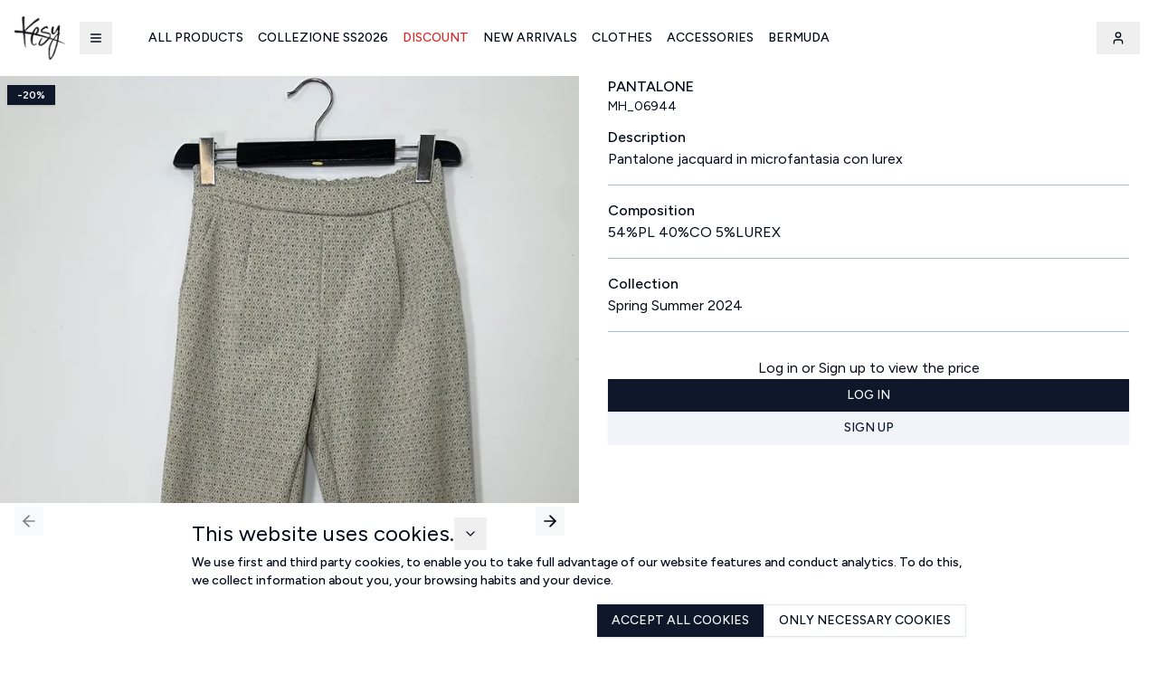

--- FILE ---
content_type: text/html; charset=utf-8
request_url: https://kesy.it/en/catalogue/trousers/65cf2be1b80f9333b6df6a55
body_size: 24929
content:
<!DOCTYPE html><html lang="it" class="__variable_7c5662"><head><meta charSet="utf-8"/><link rel="preload" as="image" imageSrcSet="/_next/image?url=%2Fstatic%2Fimages%2Flogo_small.png&amp;w=16&amp;q=75&amp;dpl=dpl_26bgXpRbvMpc9DxbGNse4o1sgbWs 16w, /_next/image?url=%2Fstatic%2Fimages%2Flogo_small.png&amp;w=32&amp;q=75&amp;dpl=dpl_26bgXpRbvMpc9DxbGNse4o1sgbWs 32w, /_next/image?url=%2Fstatic%2Fimages%2Flogo_small.png&amp;w=48&amp;q=75&amp;dpl=dpl_26bgXpRbvMpc9DxbGNse4o1sgbWs 48w, /_next/image?url=%2Fstatic%2Fimages%2Flogo_small.png&amp;w=64&amp;q=75&amp;dpl=dpl_26bgXpRbvMpc9DxbGNse4o1sgbWs 64w, /_next/image?url=%2Fstatic%2Fimages%2Flogo_small.png&amp;w=96&amp;q=75&amp;dpl=dpl_26bgXpRbvMpc9DxbGNse4o1sgbWs 96w, /_next/image?url=%2Fstatic%2Fimages%2Flogo_small.png&amp;w=128&amp;q=75&amp;dpl=dpl_26bgXpRbvMpc9DxbGNse4o1sgbWs 128w, /_next/image?url=%2Fstatic%2Fimages%2Flogo_small.png&amp;w=256&amp;q=75&amp;dpl=dpl_26bgXpRbvMpc9DxbGNse4o1sgbWs 256w, /_next/image?url=%2Fstatic%2Fimages%2Flogo_small.png&amp;w=384&amp;q=75&amp;dpl=dpl_26bgXpRbvMpc9DxbGNse4o1sgbWs 384w, /_next/image?url=%2Fstatic%2Fimages%2Flogo_small.png&amp;w=640&amp;q=75&amp;dpl=dpl_26bgXpRbvMpc9DxbGNse4o1sgbWs 640w, /_next/image?url=%2Fstatic%2Fimages%2Flogo_small.png&amp;w=750&amp;q=75&amp;dpl=dpl_26bgXpRbvMpc9DxbGNse4o1sgbWs 750w, /_next/image?url=%2Fstatic%2Fimages%2Flogo_small.png&amp;w=828&amp;q=75&amp;dpl=dpl_26bgXpRbvMpc9DxbGNse4o1sgbWs 828w, /_next/image?url=%2Fstatic%2Fimages%2Flogo_small.png&amp;w=1080&amp;q=75&amp;dpl=dpl_26bgXpRbvMpc9DxbGNse4o1sgbWs 1080w, /_next/image?url=%2Fstatic%2Fimages%2Flogo_small.png&amp;w=1200&amp;q=75&amp;dpl=dpl_26bgXpRbvMpc9DxbGNse4o1sgbWs 1200w, /_next/image?url=%2Fstatic%2Fimages%2Flogo_small.png&amp;w=1920&amp;q=75&amp;dpl=dpl_26bgXpRbvMpc9DxbGNse4o1sgbWs 1920w, /_next/image?url=%2Fstatic%2Fimages%2Flogo_small.png&amp;w=2048&amp;q=75&amp;dpl=dpl_26bgXpRbvMpc9DxbGNse4o1sgbWs 2048w, /_next/image?url=%2Fstatic%2Fimages%2Flogo_small.png&amp;w=3840&amp;q=75&amp;dpl=dpl_26bgXpRbvMpc9DxbGNse4o1sgbWs 3840w" imageSizes="(max-width: 768px) 44px, 56px" fetchpriority="high"/><meta name="twitter:card" content="summary_large_image"/><meta name="twitter:site" content="https://kesy.it"/><meta name="twitter:creator" content="Kesy"/><meta property="og:locale" content="it"/><meta property="og:site_name" content="Kesy.it Fashion Store"/><meta name="viewport" content="width=device-width, initial-scale=1"/><link rel="manifest" href="/site.webmanifest"/><title>Pantalone | Kesy</title><meta name="robots" content="index,follow"/><meta name="description" content="Pantalone jacquard in microfantasia con lurex"/><meta property="og:title" content="Pantalone"/><meta property="og:description" content="Pantalone jacquard in microfantasia con lurex"/><meta property="og:url" content="https://kesy.it/catalogue/trousers/65cf2be1b80f9333b6df6a55"/><meta property="og:type" content="website"/><meta property="og:image" content="https://onfashionecommerce.fra1.cdn.digitaloceanspaces.com/Images/thumbnail/1708092080622.webp"/><meta property="og:image:alt" content="Pantalone"/><meta property="og:image:type" content="image/webp"/><meta property="og:image:width" content="400"/><meta property="og:image:height" content="600"/><link rel="preload" href="https://onfashionecommerce.fra1.cdn.digitaloceanspaces.com/Images/medium/1708092080622.webp" as="image" fetchpriority="high"/><link rel="preload" as="image" imageSrcSet="/_next/image?url=%2Fstatic%2Fimages%2Fmywear.png&amp;w=640&amp;q=75&amp;dpl=dpl_26bgXpRbvMpc9DxbGNse4o1sgbWs 640w, /_next/image?url=%2Fstatic%2Fimages%2Fmywear.png&amp;w=750&amp;q=75&amp;dpl=dpl_26bgXpRbvMpc9DxbGNse4o1sgbWs 750w, /_next/image?url=%2Fstatic%2Fimages%2Fmywear.png&amp;w=828&amp;q=75&amp;dpl=dpl_26bgXpRbvMpc9DxbGNse4o1sgbWs 828w, /_next/image?url=%2Fstatic%2Fimages%2Fmywear.png&amp;w=1080&amp;q=75&amp;dpl=dpl_26bgXpRbvMpc9DxbGNse4o1sgbWs 1080w, /_next/image?url=%2Fstatic%2Fimages%2Fmywear.png&amp;w=1200&amp;q=75&amp;dpl=dpl_26bgXpRbvMpc9DxbGNse4o1sgbWs 1200w, /_next/image?url=%2Fstatic%2Fimages%2Fmywear.png&amp;w=1920&amp;q=75&amp;dpl=dpl_26bgXpRbvMpc9DxbGNse4o1sgbWs 1920w, /_next/image?url=%2Fstatic%2Fimages%2Fmywear.png&amp;w=2048&amp;q=75&amp;dpl=dpl_26bgXpRbvMpc9DxbGNse4o1sgbWs 2048w, /_next/image?url=%2Fstatic%2Fimages%2Fmywear.png&amp;w=3840&amp;q=75&amp;dpl=dpl_26bgXpRbvMpc9DxbGNse4o1sgbWs 3840w" imageSizes="100vw" fetchpriority="high"/><meta name="next-head-count" content="23"/><link rel="shortcut icon" href="/static/favicons/KESY/favicon.ico"/><link rel="manifest" href="/static/favicons/KESY/site.webmanifest"/><link rel="apple-touch-icon" href="/static/favicons/KESY/apple-touch-icon.png" sizes="180x180"/><link rel="mask-icon" href="/static/favicons/KESY/safari-pinned-tab.svg" color="#5bbad5"/><link rel="icon" href="/static/favicons/KESY/favicon-32x32.png" sizes="32x32" type="image/png"/><link rel="icon" href="/static/favicons/KESY/favicon-16x16.png" sizes="16x16" type="image/png"/><meta content="/static/favicons/KESY/browserconfig.xml" name="msapplication-config"/><link rel="preload" href="/_next/static/media/de42cfb9a3b980ae-s.p.woff2" as="font" type="font/woff2" crossorigin="anonymous" data-next-font="size-adjust"/><link rel="preload" href="/_next/static/css/688c9e2c87dc9ce4.css?dpl=dpl_26bgXpRbvMpc9DxbGNse4o1sgbWs" as="style"/><link rel="stylesheet" href="/_next/static/css/688c9e2c87dc9ce4.css?dpl=dpl_26bgXpRbvMpc9DxbGNse4o1sgbWs" data-n-g=""/><noscript data-n-css=""></noscript><script defer="" nomodule="" src="/_next/static/chunks/polyfills-42372ed130431b0a.js?dpl=dpl_26bgXpRbvMpc9DxbGNse4o1sgbWs"></script><script defer="" src="/_next/static/chunks/7354.e00da4f34cfacbd3.js?dpl=dpl_26bgXpRbvMpc9DxbGNse4o1sgbWs"></script><script defer="" src="/_next/static/chunks/5240.e9eb60802d888a5d.js?dpl=dpl_26bgXpRbvMpc9DxbGNse4o1sgbWs"></script><script src="/_next/static/chunks/webpack-3047796a4743d5e9.js?dpl=dpl_26bgXpRbvMpc9DxbGNse4o1sgbWs" defer=""></script><script src="/_next/static/chunks/framework-aa81df27f1fc7469.js?dpl=dpl_26bgXpRbvMpc9DxbGNse4o1sgbWs" defer=""></script><script src="/_next/static/chunks/main-7ddb3c4d22787d6a.js?dpl=dpl_26bgXpRbvMpc9DxbGNse4o1sgbWs" defer=""></script><script src="/_next/static/chunks/pages/_app-87f752817bef287f.js?dpl=dpl_26bgXpRbvMpc9DxbGNse4o1sgbWs" defer=""></script><script src="/_next/static/chunks/7563-a624e1843aba7987.js?dpl=dpl_26bgXpRbvMpc9DxbGNse4o1sgbWs" defer=""></script><script src="/_next/static/chunks/7999-d83f778d1e3de75f.js?dpl=dpl_26bgXpRbvMpc9DxbGNse4o1sgbWs" defer=""></script><script src="/_next/static/chunks/4689-52e40e95e6f14f3c.js?dpl=dpl_26bgXpRbvMpc9DxbGNse4o1sgbWs" defer=""></script><script src="/_next/static/chunks/pages/catalogue/%5Bcategory%5D/%5Bproduct%5D-63ec09a485ae5c17.js?dpl=dpl_26bgXpRbvMpc9DxbGNse4o1sgbWs" defer=""></script><script src="/_next/static/PWkSKzbVOCD3h-PdyGlOX/_buildManifest.js?dpl=dpl_26bgXpRbvMpc9DxbGNse4o1sgbWs" defer=""></script><script src="/_next/static/PWkSKzbVOCD3h-PdyGlOX/_ssgManifest.js?dpl=dpl_26bgXpRbvMpc9DxbGNse4o1sgbWs" defer=""></script></head><body class="font-sans"><div id="__next"><style>
:root {
  --bprogress-color: #708090;
  --bprogress-height: 4px;
  --bprogress-spinner-size: 18px;
  --bprogress-spinner-animation-duration: 400ms;
  --bprogress-spinner-border-size: 2px;
  --bprogress-box-shadow: 0 0 10px #708090, 0 0 5px #708090;
  --bprogress-z-index: 99999;
  --bprogress-spinner-top: 15px;
  --bprogress-spinner-bottom: auto;
  --bprogress-spinner-right: 15px;
  --bprogress-spinner-left: auto;
}

.bprogress {
  width: 0;
  height: 0;
  pointer-events: none;
  z-index: var(--bprogress-z-index);
}

.bprogress .bar {
  background: var(--bprogress-color);
  position: fixed;
  z-index: var(--bprogress-z-index);
  top: 0;
  left: 0;
  width: 100%;
  height: var(--bprogress-height);
}

/* Fancy blur effect */
.bprogress .peg {
  display: block;
  position: absolute;
  right: 0;
  width: 100px;
  height: 100%;
  box-shadow: var(--bprogress-box-shadow);
  opacity: 1.0;
  transform: rotate(3deg) translate(0px, -4px);
}

/* Remove these to get rid of the spinner */
.bprogress .spinner {
  display: block;
  position: fixed;
  z-index: var(--bprogress-z-index);
  top: var(--bprogress-spinner-top);
  bottom: var(--bprogress-spinner-bottom);
  right: var(--bprogress-spinner-right);
  left: var(--bprogress-spinner-left);
}

.bprogress .spinner-icon {
  width: var(--bprogress-spinner-size);
  height: var(--bprogress-spinner-size);
  box-sizing: border-box;
  border: solid var(--bprogress-spinner-border-size) transparent;
  border-top-color: var(--bprogress-color);
  border-left-color: var(--bprogress-color);
  border-radius: 50%;
  -webkit-animation: bprogress-spinner var(--bprogress-spinner-animation-duration) linear infinite;
  animation: bprogress-spinner var(--bprogress-spinner-animation-duration) linear infinite;
}

.bprogress-custom-parent {
  overflow: hidden;
  position: relative;
}

.bprogress-custom-parent .bprogress .spinner,
.bprogress-custom-parent .bprogress .bar {
  position: absolute;
}

.bprogress .indeterminate {
  position: fixed;
  top: 0;
  left: 0;
  width: 100%;
  height: var(--bprogress-height);
  overflow: hidden;
}

.bprogress .indeterminate .inc,
.bprogress .indeterminate .dec {
  position: absolute;
  top: 0;
  height: 100%;
  background-color: var(--bprogress-color);
}

.bprogress .indeterminate .inc {
  animation: bprogress-indeterminate-increase 2s infinite;
}

.bprogress .indeterminate .dec {
  animation: bprogress-indeterminate-decrease 2s 0.5s infinite;
}

@-webkit-keyframes bprogress-spinner {
  0%   { -webkit-transform: rotate(0deg); transform: rotate(0deg); }
  100% { -webkit-transform: rotate(360deg); transform: rotate(360deg); }
}

@keyframes bprogress-spinner {
  0%   { transform: rotate(0deg); }
  100% { transform: rotate(360deg); }
}

@keyframes bprogress-indeterminate-increase {
  from { left: -5%; width: 5%; }
  to { left: 130%; width: 100%; }
}

@keyframes bprogress-indeterminate-decrease {
  from { left: -80%; width: 80%; }
  to { left: 110%; width: 10%; }
}
</style><div class="__variable_7c5662 flex flex-col"><nav class="sticky top-0 z-40 w-full bg-background px-4"><header class="flex flex-col h-auto py-2"><div class="grid grid-cols-[auto_auto] lg:grid-cols-[auto_1fr_auto] items-center justify-between lg:justify-normal"><div class="flex gap-4 items-center"><a class="relative block cursor-pointer undefined" href="/en"><div class="relative h-11 w-11 md:h-14 md:w-14"><img alt="Store Logo" fetchpriority="high" decoding="async" data-nimg="fill" class="object-contain" style="position:absolute;height:100%;width:100%;left:0;top:0;right:0;bottom:0;color:transparent" sizes="(max-width: 768px) 44px, 56px" srcSet="/_next/image?url=%2Fstatic%2Fimages%2Flogo_small.png&amp;w=16&amp;q=75&amp;dpl=dpl_26bgXpRbvMpc9DxbGNse4o1sgbWs 16w, /_next/image?url=%2Fstatic%2Fimages%2Flogo_small.png&amp;w=32&amp;q=75&amp;dpl=dpl_26bgXpRbvMpc9DxbGNse4o1sgbWs 32w, /_next/image?url=%2Fstatic%2Fimages%2Flogo_small.png&amp;w=48&amp;q=75&amp;dpl=dpl_26bgXpRbvMpc9DxbGNse4o1sgbWs 48w, /_next/image?url=%2Fstatic%2Fimages%2Flogo_small.png&amp;w=64&amp;q=75&amp;dpl=dpl_26bgXpRbvMpc9DxbGNse4o1sgbWs 64w, /_next/image?url=%2Fstatic%2Fimages%2Flogo_small.png&amp;w=96&amp;q=75&amp;dpl=dpl_26bgXpRbvMpc9DxbGNse4o1sgbWs 96w, /_next/image?url=%2Fstatic%2Fimages%2Flogo_small.png&amp;w=128&amp;q=75&amp;dpl=dpl_26bgXpRbvMpc9DxbGNse4o1sgbWs 128w, /_next/image?url=%2Fstatic%2Fimages%2Flogo_small.png&amp;w=256&amp;q=75&amp;dpl=dpl_26bgXpRbvMpc9DxbGNse4o1sgbWs 256w, /_next/image?url=%2Fstatic%2Fimages%2Flogo_small.png&amp;w=384&amp;q=75&amp;dpl=dpl_26bgXpRbvMpc9DxbGNse4o1sgbWs 384w, /_next/image?url=%2Fstatic%2Fimages%2Flogo_small.png&amp;w=640&amp;q=75&amp;dpl=dpl_26bgXpRbvMpc9DxbGNse4o1sgbWs 640w, /_next/image?url=%2Fstatic%2Fimages%2Flogo_small.png&amp;w=750&amp;q=75&amp;dpl=dpl_26bgXpRbvMpc9DxbGNse4o1sgbWs 750w, /_next/image?url=%2Fstatic%2Fimages%2Flogo_small.png&amp;w=828&amp;q=75&amp;dpl=dpl_26bgXpRbvMpc9DxbGNse4o1sgbWs 828w, /_next/image?url=%2Fstatic%2Fimages%2Flogo_small.png&amp;w=1080&amp;q=75&amp;dpl=dpl_26bgXpRbvMpc9DxbGNse4o1sgbWs 1080w, /_next/image?url=%2Fstatic%2Fimages%2Flogo_small.png&amp;w=1200&amp;q=75&amp;dpl=dpl_26bgXpRbvMpc9DxbGNse4o1sgbWs 1200w, /_next/image?url=%2Fstatic%2Fimages%2Flogo_small.png&amp;w=1920&amp;q=75&amp;dpl=dpl_26bgXpRbvMpc9DxbGNse4o1sgbWs 1920w, /_next/image?url=%2Fstatic%2Fimages%2Flogo_small.png&amp;w=2048&amp;q=75&amp;dpl=dpl_26bgXpRbvMpc9DxbGNse4o1sgbWs 2048w, /_next/image?url=%2Fstatic%2Fimages%2Flogo_small.png&amp;w=3840&amp;q=75&amp;dpl=dpl_26bgXpRbvMpc9DxbGNse4o1sgbWs 3840w" src="/_next/image?url=%2Fstatic%2Fimages%2Flogo_small.png&amp;w=3840&amp;q=75&amp;dpl=dpl_26bgXpRbvMpc9DxbGNse4o1sgbWs"/></div></a><div class="p-4"><button class="inline-flex items-center justify-center gap-2 whitespace-nowrap text-sm font-medium transition-colors focus-visible:outline-none focus-visible:ring-1 focus-visible:ring-ring disabled:pointer-events-none disabled:opacity-50 [&amp;_svg]:pointer-events-none [&amp;_svg]:size-4 [&amp;_svg]:shrink-0 hover:bg-accent hover:text-accent-foreground h-9 w-9" aria-label="Navigation menu" type="button" aria-haspopup="dialog" aria-expanded="false" aria-controls="radix-:R15ikm:" data-state="closed"><svg xmlns="http://www.w3.org/2000/svg" width="24" height="24" viewBox="0 0 24 24" fill="none" stroke="currentColor" stroke-width="2" stroke-linecap="round" stroke-linejoin="round" class="lucide lucide-menu h-6 w-6"><line x1="4" x2="20" y1="12" y2="12"></line><line x1="4" x2="20" y1="6" y2="6"></line><line x1="4" x2="20" y1="18" y2="18"></line></svg></button></div></div><div class="hidden lg:block overflow-hidden w-full"><div dir="ltr" class="relative overflow-hidden w-full py-4" style="position:relative;--radix-scroll-area-corner-width:0px;--radix-scroll-area-corner-height:0px"><style>[data-radix-scroll-area-viewport]{scrollbar-width:none;-ms-overflow-style:none;-webkit-overflow-scrolling:touch;}[data-radix-scroll-area-viewport]::-webkit-scrollbar{display:none}</style><div data-radix-scroll-area-viewport="" class="h-full w-full rounded-[inherit]" style="overflow-x:hidden;overflow-y:hidden"><div style="min-width:100%;display:table"><div class="flex gap-4 uppercase text-sm min-w-max pl-4"><a class="whitespace-nowrap p-2 transition-colors duration-200 hover:bg-accent hover:text-accent-foreground font-medium" href="/en/catalogue/ALL_PRODUCTS?Page=1&amp;orderBy=LATEST-ARRIVALS">All products</a><a class="whitespace-nowrap p-2 transition-colors duration-200 hover:bg-accent hover:text-accent-foreground font-medium" href="/en/catalogue/ALL_PRODUCTS?season=SS2026&amp;orderBy=LATEST-ARRIVALS">Collezione SS2026</a><a class="whitespace-nowrap p-2 transition-colors duration-200 hover:bg-accent hover:text-accent-foreground text-red-600 font-medium" href="/en/catalogue/DISCOUNT_PRODUCTS?Page=1">Discount</a><a class="whitespace-nowrap p-2 transition-colors duration-200 hover:bg-accent hover:text-accent-foreground font-medium" href="/en/catalogue/NEW_PRODUCTS?Page=1">New arrivals</a></div></div></div></div></div><div class="flex flex-shrink-0 space-x-4 justify-end"><div class="flex items-center"><div class="flex lg:hidden"><button class="inline-flex items-center justify-center gap-2 whitespace-nowrap text-sm font-medium transition-colors focus-visible:outline-none focus-visible:ring-1 focus-visible:ring-ring disabled:pointer-events-none disabled:opacity-50 [&amp;_svg]:pointer-events-none [&amp;_svg]:size-4 [&amp;_svg]:shrink-0 hover:bg-accent hover:text-accent-foreground h-9 w-9" type="button" aria-haspopup="dialog" aria-expanded="false" aria-controls="radix-:R2tikm:" data-state="closed"><svg xmlns="http://www.w3.org/2000/svg" width="24" height="24" viewBox="0 0 24 24" fill="none" stroke="currentColor" stroke-width="2" stroke-linecap="round" stroke-linejoin="round" class="lucide lucide-user h-5 w-5"><path d="M19 21v-2a4 4 0 0 0-4-4H9a4 4 0 0 0-4 4v2"></path><circle cx="12" cy="7" r="4"></circle></svg></button></div><div class="hidden lg:flex"><button class="inline-flex items-center justify-center gap-2 whitespace-nowrap text-sm font-medium transition-colors focus-visible:outline-none focus-visible:ring-1 focus-visible:ring-ring disabled:pointer-events-none disabled:opacity-50 [&amp;_svg]:pointer-events-none [&amp;_svg]:size-4 [&amp;_svg]:shrink-0 hover:bg-accent hover:text-accent-foreground h-9 px-4 py-2 mr-1" aria-label="user-account" data-state="closed"><svg xmlns="http://www.w3.org/2000/svg" width="24" height="24" viewBox="0 0 24 24" fill="none" stroke="currentColor" stroke-width="2" stroke-linecap="round" stroke-linejoin="round" class="lucide lucide-user h-5 w-5"><path d="M19 21v-2a4 4 0 0 0-4-4H9a4 4 0 0 0-4 4v2"></path><circle cx="12" cy="7" r="4"></circle></svg></button></div></div></div></div><div class="lg:hidden overflow-visible w-full"><div class="
        bg-background
        lg:hidden
        grid transition-all duration-300 ease-in-out
        grid-rows-[1fr]
      "><div class="overflow-hidden"><div dir="ltr" class="relative overflow-hidden w-full" style="position:relative;--radix-scroll-area-corner-width:0px;--radix-scroll-area-corner-height:0px"><style>[data-radix-scroll-area-viewport]{scrollbar-width:none;-ms-overflow-style:none;-webkit-overflow-scrolling:touch;}[data-radix-scroll-area-viewport]::-webkit-scrollbar{display:none}</style><div data-radix-scroll-area-viewport="" class="h-full w-full rounded-[inherit]" style="overflow-x:hidden;overflow-y:hidden"><div style="min-width:100%;display:table"><div class="flex justify-center"><div class="flex lg:gap-4 uppercase text-sm min-w-max"><a class="whitespace-nowrap px-2 py-1 transition-colors duration-200 hover:bg-accent hover:text-accent-foreground font-medium" href="/en/catalogue/ALL_PRODUCTS?Page=1&amp;orderBy=LATEST-ARRIVALS">All products</a><a class="whitespace-nowrap px-2 py-1 transition-colors duration-200 hover:bg-accent hover:text-accent-foreground font-medium" href="/en/catalogue/ALL_PRODUCTS?season=SS2026&amp;orderBy=LATEST-ARRIVALS">Collezione SS2026</a><a class="whitespace-nowrap px-2 py-1 transition-colors duration-200 hover:bg-accent hover:text-accent-foreground text-red-600 font-medium" href="/en/catalogue/DISCOUNT_PRODUCTS?Page=1">Discount</a><a class="whitespace-nowrap px-2 py-1 transition-colors duration-200 hover:bg-accent hover:text-accent-foreground font-medium" href="/en/catalogue/NEW_PRODUCTS?Page=1">New arrivals</a></div></div><div class="my-2"></div></div></div></div></div></div></div></header></nav><main class="flex-1 relative min-h-[60vh]"><h1 class="sr-only">Kesy | Ingrosso Pronto Moda B2B</h1><div class="min-h-full"><div class="flex flex-1 flex-col lg:max-w-7xl mx-auto h-full gap-20"><div class="flex flex-col md:flex-row gap-4"><div class="max-w-3xl mx-0 lg:mx-auto md:w-1/2 relative"><div class="absolute top-2 left-2 z-10"><div class="inline-flex items-center border px-2.5 py-0.5 text-xs font-semibold transition-colors focus:outline-none focus:ring-2 focus:ring-ring focus:ring-offset-2 border-transparent bg-primary text-primary-foreground shadow hover:bg-primary/80 rounded-none w-fit">-20%</div></div><div class="relative w-full"><div class="relative w-full"><div class="relative w-full group" role="region" aria-roledescription="carousel"><div class="overflow-hidden"><div class="flex -ml-4"><div role="group" aria-roledescription="slide" class="min-w-0 shrink-0 grow-0 basis-full"><div class="w-full relative aspect-[2/3] cursor-pointer"><div class="absolute inset-0 bg-accent"></div><div style="position:relative;width:100%;padding-bottom:150%" data-radix-aspect-ratio-wrapper=""><div class="overflow-hidden bg-secondary" style="position:absolute;top:0;right:0;bottom:0;left:0"><img alt="Pantalone - Image 1" fetchpriority="high" loading="eager" decoding="async" data-nimg="fill" class="object-cover w-full h-full transition-opacity duration-300" style="position:absolute;height:100%;width:100%;left:0;top:0;right:0;bottom:0;color:transparent;background-size:cover;background-position:50% 50%;background-repeat:no-repeat;background-image:url(&quot;data:image/svg+xml;charset=utf-8,%3Csvg xmlns=&#x27;http://www.w3.org/2000/svg&#x27; %3E%3Cfilter id=&#x27;b&#x27; color-interpolation-filters=&#x27;sRGB&#x27;%3E%3CfeGaussianBlur stdDeviation=&#x27;20&#x27;/%3E%3CfeColorMatrix values=&#x27;1 0 0 0 0 0 1 0 0 0 0 0 1 0 0 0 0 0 100 -1&#x27; result=&#x27;s&#x27;/%3E%3CfeFlood x=&#x27;0&#x27; y=&#x27;0&#x27; width=&#x27;100%25&#x27; height=&#x27;100%25&#x27;/%3E%3CfeComposite operator=&#x27;out&#x27; in=&#x27;s&#x27;/%3E%3CfeComposite in2=&#x27;SourceGraphic&#x27;/%3E%3CfeGaussianBlur stdDeviation=&#x27;20&#x27;/%3E%3C/filter%3E%3Cimage width=&#x27;100%25&#x27; height=&#x27;100%25&#x27; x=&#x27;0&#x27; y=&#x27;0&#x27; preserveAspectRatio=&#x27;none&#x27; style=&#x27;filter: url(%23b);&#x27; href=&#x27;[data-uri]&#x27;/%3E%3C/svg%3E&quot;)" src="https://onfashionecommerce.fra1.cdn.digitaloceanspaces.com/Images/medium/1708092080622.webp"/></div></div></div></div><div role="group" aria-roledescription="slide" class="min-w-0 shrink-0 grow-0 basis-full"><div class="w-full relative aspect-[2/3] cursor-pointer"><div class="absolute inset-0 bg-accent"></div><div style="position:relative;width:100%;padding-bottom:150%" data-radix-aspect-ratio-wrapper=""><div class="overflow-hidden bg-secondary" style="position:absolute;top:0;right:0;bottom:0;left:0"><img alt="Pantalone - Image 2" loading="eager" decoding="async" data-nimg="fill" class="object-cover w-full h-full transition-opacity duration-300" style="position:absolute;height:100%;width:100%;left:0;top:0;right:0;bottom:0;color:transparent;background-size:cover;background-position:50% 50%;background-repeat:no-repeat;background-image:url(&quot;data:image/svg+xml;charset=utf-8,%3Csvg xmlns=&#x27;http://www.w3.org/2000/svg&#x27; %3E%3Cfilter id=&#x27;b&#x27; color-interpolation-filters=&#x27;sRGB&#x27;%3E%3CfeGaussianBlur stdDeviation=&#x27;20&#x27;/%3E%3CfeColorMatrix values=&#x27;1 0 0 0 0 0 1 0 0 0 0 0 1 0 0 0 0 0 100 -1&#x27; result=&#x27;s&#x27;/%3E%3CfeFlood x=&#x27;0&#x27; y=&#x27;0&#x27; width=&#x27;100%25&#x27; height=&#x27;100%25&#x27;/%3E%3CfeComposite operator=&#x27;out&#x27; in=&#x27;s&#x27;/%3E%3CfeComposite in2=&#x27;SourceGraphic&#x27;/%3E%3CfeGaussianBlur stdDeviation=&#x27;20&#x27;/%3E%3C/filter%3E%3Cimage width=&#x27;100%25&#x27; height=&#x27;100%25&#x27; x=&#x27;0&#x27; y=&#x27;0&#x27; preserveAspectRatio=&#x27;none&#x27; style=&#x27;filter: url(%23b);&#x27; href=&#x27;[data-uri]&#x27;/%3E%3C/svg%3E&quot;)" src="https://onfashionecommerce.fra1.cdn.digitaloceanspaces.com/Images/medium/1708092080623.webp"/></div></div></div></div></div></div><button class="inline-flex items-center justify-center gap-2 whitespace-nowrap text-sm font-medium transition-colors focus-visible:outline-none focus-visible:ring-1 focus-visible:ring-ring disabled:pointer-events-none disabled:opacity-50 [&amp;_svg]:pointer-events-none [&amp;_svg]:size-4 [&amp;_svg]:shrink-0 hover:text-accent-foreground h-8 w-8 rounded-none border-none shadow-none absolute left-4 top-1/2 transform bg-gray-300/30 hover:bg-gray-300/50 -translate-y-1/2 z-10 [&amp;&gt;svg]:scale-125" disabled=""><svg xmlns="http://www.w3.org/2000/svg" width="24" height="24" viewBox="0 0 24 24" fill="none" stroke="currentColor" stroke-width="2" stroke-linecap="round" stroke-linejoin="round" class="lucide lucide-arrow-left h-4 w-4"><path d="m12 19-7-7 7-7"></path><path d="M19 12H5"></path></svg><span class="sr-only">Previous slide</span></button><button class="inline-flex items-center justify-center gap-2 whitespace-nowrap text-sm font-medium transition-colors focus-visible:outline-none focus-visible:ring-1 focus-visible:ring-ring disabled:pointer-events-none disabled:opacity-50 [&amp;_svg]:pointer-events-none [&amp;_svg]:size-4 [&amp;_svg]:shrink-0 border border-input hover:text-secondary-foreground h-8 w-8 rounded-none border-none shadow-none absolute right-4 top-1/2 transform bg-gray-200/30 hover:bg-gray-200/50 -translate-y-1/2 z-10 [&amp;&gt;svg]:scale-125" disabled=""><svg xmlns="http://www.w3.org/2000/svg" width="24" height="24" viewBox="0 0 24 24" fill="none" stroke="currentColor" stroke-width="2" stroke-linecap="round" stroke-linejoin="round" class="lucide lucide-arrow-right h-4 w-4"><path d="M5 12h14"></path><path d="m12 5 7 7-7 7"></path></svg><span class="sr-only">Next slide</span></button><div class="absolute left-2 bottom-2 flex space-x-1 z-10"><button class="h-3 w-3 border border-black relative overflow-hidden transition-colors bg-black" aria-label="Go to slide 1" aria-current="true"></button><button class="h-3 w-3 border border-black relative overflow-hidden transition-colors bg-white" aria-label="Go to slide 2" aria-current="false"></button></div><div class="absolute left-2 bottom-2 flex space-x-1 z-10"><button class="h-3 w-3 border border-black relative overflow-hidden transition-colors bg-black" aria-label="Go to slide 1" aria-current="true"></button><button class="h-3 w-3 border border-black relative overflow-hidden transition-colors bg-white" aria-label="Go to slide 2" aria-current="false"></button></div><div class="absolute right-2 bottom-2 flex space-x-2 z-10"><button class="inline-flex items-center justify-center gap-2 whitespace-nowrap text-sm font-medium transition-colors focus-visible:outline-none focus-visible:ring-1 focus-visible:ring-ring disabled:pointer-events-none disabled:opacity-50 [&amp;_svg]:pointer-events-none [&amp;_svg]:size-4 [&amp;_svg]:shrink-0 text-primary underline-offset-4 hover:underline h-9 px-4 py-2"><svg xmlns="http://www.w3.org/2000/svg" width="20" height="20" viewBox="0 0 24 24" fill="white" stroke="currentColor" stroke-width="2" stroke-linecap="round" stroke-linejoin="round" class="lucide lucide-heart transition-colors"><path d="M19 14c1.49-1.46 3-3.21 3-5.5A5.5 5.5 0 0 0 16.5 3c-1.76 0-3 .5-4.5 2-1.5-1.5-2.74-2-4.5-2A5.5 5.5 0 0 0 2 8.5c0 2.3 1.5 4.05 3 5.5l7 7Z"></path></svg></button></div></div><div class="mt-4 flex gap-2 overflow-x-auto pb-2 scrollbar-hide"><button class="relative flex-shrink-0 w-16 md:w-20 overflow-hidden transition-all duration-200 border-2 border-black" aria-label="Go to image 1"><div style="position:relative;width:100%;padding-bottom:150%" data-radix-aspect-ratio-wrapper=""><div class="overflow-hidden bg-secondary" style="position:absolute;top:0;right:0;bottom:0;left:0"><img alt="Thumbnail 1" loading="lazy" decoding="async" data-nimg="fill" class="object-cover w-full h-full transition-opacity duration-300" style="position:absolute;height:100%;width:100%;left:0;top:0;right:0;bottom:0;color:transparent;background-size:cover;background-position:50% 50%;background-repeat:no-repeat;background-image:url(&quot;data:image/svg+xml;charset=utf-8,%3Csvg xmlns=&#x27;http://www.w3.org/2000/svg&#x27; %3E%3Cfilter id=&#x27;b&#x27; color-interpolation-filters=&#x27;sRGB&#x27;%3E%3CfeGaussianBlur stdDeviation=&#x27;20&#x27;/%3E%3CfeColorMatrix values=&#x27;1 0 0 0 0 0 1 0 0 0 0 0 1 0 0 0 0 0 100 -1&#x27; result=&#x27;s&#x27;/%3E%3CfeFlood x=&#x27;0&#x27; y=&#x27;0&#x27; width=&#x27;100%25&#x27; height=&#x27;100%25&#x27;/%3E%3CfeComposite operator=&#x27;out&#x27; in=&#x27;s&#x27;/%3E%3CfeComposite in2=&#x27;SourceGraphic&#x27;/%3E%3CfeGaussianBlur stdDeviation=&#x27;20&#x27;/%3E%3C/filter%3E%3Cimage width=&#x27;100%25&#x27; height=&#x27;100%25&#x27; x=&#x27;0&#x27; y=&#x27;0&#x27; preserveAspectRatio=&#x27;none&#x27; style=&#x27;filter: url(%23b);&#x27; href=&#x27;[data-uri]&#x27;/%3E%3C/svg%3E&quot;)" src="https://onfashionecommerce.fra1.cdn.digitaloceanspaces.com/Images/thumbnail/1708092080622.webp"/></div></div></button><button class="relative flex-shrink-0 w-16 md:w-20 overflow-hidden transition-all duration-200 border-2" aria-label="Go to image 2"><div style="position:relative;width:100%;padding-bottom:150%" data-radix-aspect-ratio-wrapper=""><div class="overflow-hidden bg-secondary" style="position:absolute;top:0;right:0;bottom:0;left:0"><img alt="Thumbnail 2" loading="lazy" decoding="async" data-nimg="fill" class="object-cover w-full h-full transition-opacity duration-300" style="position:absolute;height:100%;width:100%;left:0;top:0;right:0;bottom:0;color:transparent;background-size:cover;background-position:50% 50%;background-repeat:no-repeat;background-image:url(&quot;data:image/svg+xml;charset=utf-8,%3Csvg xmlns=&#x27;http://www.w3.org/2000/svg&#x27; %3E%3Cfilter id=&#x27;b&#x27; color-interpolation-filters=&#x27;sRGB&#x27;%3E%3CfeGaussianBlur stdDeviation=&#x27;20&#x27;/%3E%3CfeColorMatrix values=&#x27;1 0 0 0 0 0 1 0 0 0 0 0 1 0 0 0 0 0 100 -1&#x27; result=&#x27;s&#x27;/%3E%3CfeFlood x=&#x27;0&#x27; y=&#x27;0&#x27; width=&#x27;100%25&#x27; height=&#x27;100%25&#x27;/%3E%3CfeComposite operator=&#x27;out&#x27; in=&#x27;s&#x27;/%3E%3CfeComposite in2=&#x27;SourceGraphic&#x27;/%3E%3CfeGaussianBlur stdDeviation=&#x27;20&#x27;/%3E%3C/filter%3E%3Cimage width=&#x27;100%25&#x27; height=&#x27;100%25&#x27; x=&#x27;0&#x27; y=&#x27;0&#x27; preserveAspectRatio=&#x27;none&#x27; style=&#x27;filter: url(%23b);&#x27; href=&#x27;[data-uri]&#x27;/%3E%3C/svg%3E&quot;)" src="https://onfashionecommerce.fra1.cdn.digitaloceanspaces.com/Images/thumbnail/1708092080623.webp"/></div></div></button></div></div></div></div><div class=" lg:mx-auto flex flex-col md:w-1/2 md:px-8 px-2"><h1 class="font-medium uppercase">Pantalone</h1><div class="flex text-sm"><span>MH_06944</span></div><div class="py-3"><div class="flex flex-col"><span class="font-medium">Description<!-- --> </span><span>Pantalone jacquard in microfantasia con lurex</span><div data-orientation="horizontal" role="none" class="shrink-0 bg-border h-[1px] w-full my-4"></div></div><div class="flex flex-col"><span class="font-medium">Composition<!-- --> </span><span>54%PL 40%CO 5%LUREX</span><div data-orientation="horizontal" role="none" class="shrink-0 bg-border h-[1px] w-full my-4"></div></div><div class="flex flex-col"><span class="font-medium">Collection<!-- --> </span><span>Spring Summer 2024</span><div data-orientation="horizontal" role="none" class="shrink-0 bg-border h-[1px] w-full my-4"></div></div></div></div></div></div><div class="flex flex-col py-20 gap-20"><div class="w-full py-3"><div class="animate-pulse rounded-md bg-primary/10 mx-auto w-[350px] h-[10px]"></div></div></div><!--$--><!--/$--></div></main><div class="flex flex-col w-full mt-auto p-2 pt-8"><div class="flex-row"><div class="flex flex-col md:hidden pt-5 px-4"><div data-orientation="vertical"><div data-state="closed" data-orientation="vertical" class="border-b"><h3 data-orientation="vertical" data-state="closed" class="flex"><button type="button" aria-controls="radix-:Rldkm:" aria-expanded="false" data-state="closed" data-orientation="vertical" id="radix-:R5dkm:" class="flex flex-1 items-center justify-between py-4 text-sm font-medium transition-all hover:underline text-left [&amp;[data-state=open]&gt;svg]:rotate-180" data-radix-collection-item="">CATEGORIES<svg xmlns="http://www.w3.org/2000/svg" width="24" height="24" viewBox="0 0 24 24" fill="none" stroke="currentColor" stroke-width="2" stroke-linecap="round" stroke-linejoin="round" class="lucide lucide-chevron-down h-4 w-4 shrink-0 text-muted-foreground transition-transform duration-200"><path d="m6 9 6 6 6-6"></path></svg></button></h3><div data-state="closed" id="radix-:Rldkm:" hidden="" role="region" aria-labelledby="radix-:R5dkm:" data-orientation="vertical" class="overflow-hidden text-sm data-[state=closed]:animate-accordion-up data-[state=open]:animate-accordion-down" style="--radix-accordion-content-height:var(--radix-collapsible-content-height);--radix-accordion-content-width:var(--radix-collapsible-content-width)"></div></div><div data-state="closed" data-orientation="vertical" class="border-b"><h3 data-orientation="vertical" data-state="closed" class="flex"><button type="button" aria-controls="radix-:Rpdkm:" aria-expanded="false" data-state="closed" data-orientation="vertical" id="radix-:R9dkm:" class="flex flex-1 items-center justify-between py-4 text-sm font-medium transition-all hover:underline text-left [&amp;[data-state=open]&gt;svg]:rotate-180" data-radix-collection-item="">SHOPPING ON KESY<svg xmlns="http://www.w3.org/2000/svg" width="24" height="24" viewBox="0 0 24 24" fill="none" stroke="currentColor" stroke-width="2" stroke-linecap="round" stroke-linejoin="round" class="lucide lucide-chevron-down h-4 w-4 shrink-0 text-muted-foreground transition-transform duration-200"><path d="m6 9 6 6 6-6"></path></svg></button></h3><div data-state="closed" id="radix-:Rpdkm:" hidden="" role="region" aria-labelledby="radix-:R9dkm:" data-orientation="vertical" class="overflow-hidden text-sm data-[state=closed]:animate-accordion-up data-[state=open]:animate-accordion-down" style="--radix-accordion-content-height:var(--radix-collapsible-content-height);--radix-accordion-content-width:var(--radix-collapsible-content-width)"></div></div><div data-state="closed" data-orientation="vertical" class="border-b"><h3 data-orientation="vertical" data-state="closed" class="flex"><button type="button" aria-controls="radix-:Rtdkm:" aria-expanded="false" data-state="closed" data-orientation="vertical" id="radix-:Rddkm:" class="flex flex-1 items-center justify-between py-4 text-sm font-medium transition-all hover:underline text-left [&amp;[data-state=open]&gt;svg]:rotate-180" data-radix-collection-item="">INFORMATIONS<svg xmlns="http://www.w3.org/2000/svg" width="24" height="24" viewBox="0 0 24 24" fill="none" stroke="currentColor" stroke-width="2" stroke-linecap="round" stroke-linejoin="round" class="lucide lucide-chevron-down h-4 w-4 shrink-0 text-muted-foreground transition-transform duration-200"><path d="m6 9 6 6 6-6"></path></svg></button></h3><div data-state="closed" id="radix-:Rtdkm:" hidden="" role="region" aria-labelledby="radix-:Rddkm:" data-orientation="vertical" class="overflow-hidden text-sm data-[state=closed]:animate-accordion-up data-[state=open]:animate-accordion-down" style="--radix-accordion-content-height:var(--radix-collapsible-content-height);--radix-accordion-content-width:var(--radix-collapsible-content-width)"></div></div></div></div><div class="space-y-6"><div class="hidden md:flex justify-center gap-16 max-w-4xl mx-auto pt-4"><div class="w-1/3"><ul class="space-y-3 text-center text-sm"><li class="font-medium uppercase mb-4"><span class="uppercase">Categories</span></li><li><a href="/en/catalogue/ALL_PRODUCTS?Page=1">See all</a></li></ul></div><div class="w-1/3"><ul class="text-sm space-y-3 text-center"><li class="font-medium uppercase mb-4"><span>SHOPPING ON KESY</span></li><li><a href="/en/contact">Contact</a></li><li><a href="/en/delivery">Shipment</a></li><li><a href="/en/payments">Payments</a></li><li><a href="/en/returns">Returns</a></li></ul></div><div class="w-1/3"><ul class="space-y-3 text-center text-sm"><li class="font-medium uppercase mb-4"><span>INFORMATIONS</span></li><li><a href="/en/privacy-and-cookie">Privacy and Cookies Policy</a></li><li><a href="/en/terms-and-conditions">Terms and Conditions</a></li><li><button>Cookies settings</button></li></ul></div><div class="text-sm"><ul class="space-y-2 text-center pt-4"><li><button class="inline-flex items-center justify-center gap-2 whitespace-nowrap text-sm transition-colors focus-visible:outline-none focus-visible:ring-1 focus-visible:ring-ring disabled:pointer-events-none disabled:opacity-50 [&amp;_svg]:pointer-events-none [&amp;_svg]:size-4 [&amp;_svg]:shrink-0 text-primary underline-offset-4 hover:underline h-9 px-4 py-2 font-medium">See all</button></li><li><span>You can consult the complete catalogue and place orders</span></li></ul></div></div><div class="flex justify-center space-x-5 p-2"><a target="_blank" rel="noreferrer" class="inline-flex items-center justify-center gap-2 whitespace-nowrap text-sm font-medium transition-colors focus-visible:outline-none focus-visible:ring-1 focus-visible:ring-ring disabled:pointer-events-none disabled:opacity-50 [&amp;_svg]:pointer-events-none [&amp;_svg]:size-4 [&amp;_svg]:shrink-0 text-primary underline-offset-4 hover:underline h-9 px-4 py-2" aria-label="instagram" href="https://www.instagram.com/kesy_pronto_moda"><svg xmlns="http://www.w3.org/2000/svg" width="24" height="24" viewBox="0 0 24 24" fill="none" stroke="currentColor" stroke-width="1.5" stroke-linecap="round" stroke-linejoin="round" class="feather feather-instagram"><rect x="2" y="2" width="20" height="20" rx="5" ry="5"></rect><path d="M16 11.37A4 4 0 1 1 12.63 8 4 4 0 0 1 16 11.37z"></path><line x1="17.5" y1="6.5" x2="17.51" y2="6.5"></line></svg></a><a target="_blank" rel="noreferrer" class="inline-flex items-center justify-center gap-2 whitespace-nowrap text-sm font-medium transition-colors focus-visible:outline-none focus-visible:ring-1 focus-visible:ring-ring disabled:pointer-events-none disabled:opacity-50 [&amp;_svg]:pointer-events-none [&amp;_svg]:size-4 [&amp;_svg]:shrink-0 text-primary underline-offset-4 hover:underline h-9 px-4 py-2" aria-label="whatsapp" href="https://wa.me/+3901119715673"><svg xmlns="http://www.w3.org/2000/svg" viewBox="0 0 24 24" height="24" width="24" stroke="black" stroke-width="0.1"> <path d="M 12.011719 2 C 6.5057187 2 2.0234844 6.478375 2.0214844 11.984375 C 2.0204844 13.744375 2.4814687 15.462563 3.3554688 16.976562 L 2 22 L 7.2324219 20.763672 C 8.6914219 21.559672 10.333859 21.977516 12.005859 21.978516 L 12.009766 21.978516 C 17.514766 21.978516 21.995047 17.499141 21.998047 11.994141 C 22.000047 9.3251406 20.962172 6.8157344 19.076172 4.9277344 C 17.190172 3.0407344 14.683719 2.001 12.011719 2 z M 12.009766 4 C 14.145766 4.001 16.153109 4.8337969 17.662109 6.3417969 C 19.171109 7.8517969 20.000047 9.8581875 19.998047 11.992188 C 19.996047 16.396187 16.413812 19.978516 12.007812 19.978516 C 10.674812 19.977516 9.3544062 19.642812 8.1914062 19.007812 L 7.5175781 18.640625 L 6.7734375 18.816406 L 4.8046875 19.28125 L 5.2851562 17.496094 L 5.5019531 16.695312 L 5.0878906 15.976562 C 4.3898906 14.768562 4.0204844 13.387375 4.0214844 11.984375 C 4.0234844 7.582375 7.6067656 4 12.009766 4 z M 8.4765625 7.375 C 8.3095625 7.375 8.0395469 7.4375 7.8105469 7.6875 C 7.5815469 7.9365 6.9355469 8.5395781 6.9355469 9.7675781 C 6.9355469 10.995578 7.8300781 12.182609 7.9550781 12.349609 C 8.0790781 12.515609 9.68175 15.115234 12.21875 16.115234 C 14.32675 16.946234 14.754891 16.782234 15.212891 16.740234 C 15.670891 16.699234 16.690438 16.137687 16.898438 15.554688 C 17.106437 14.971687 17.106922 14.470187 17.044922 14.367188 C 16.982922 14.263188 16.816406 14.201172 16.566406 14.076172 C 16.317406 13.951172 15.090328 13.348625 14.861328 13.265625 C 14.632328 13.182625 14.464828 13.140625 14.298828 13.390625 C 14.132828 13.640625 13.655766 14.201187 13.509766 14.367188 C 13.363766 14.534188 13.21875 14.556641 12.96875 14.431641 C 12.71875 14.305641 11.914938 14.041406 10.960938 13.191406 C 10.218937 12.530406 9.7182656 11.714844 9.5722656 11.464844 C 9.4272656 11.215844 9.5585938 11.079078 9.6835938 10.955078 C 9.7955938 10.843078 9.9316406 10.663578 10.056641 10.517578 C 10.180641 10.371578 10.223641 10.267562 10.306641 10.101562 C 10.389641 9.9355625 10.347156 9.7890625 10.285156 9.6640625 C 10.223156 9.5390625 9.737625 8.3065 9.515625 7.8125 C 9.328625 7.3975 9.131125 7.3878594 8.953125 7.3808594 C 8.808125 7.3748594 8.6425625 7.375 8.4765625 7.375 z"></path></svg></a></div><div class="w-full"><div class="flex text-center justify-center"><p class="text-xs font-medium">The content of this website is copyright-protected and is property of<!-- --> <!-- -->My Wear Srl<!-- -->.</p></div><div class="flex justify-center text-center"><span class="text-xs font-medium">Via Mombarcaro<!-- --> <!-- -->10<!-- --> - <!-- -->10136<!-- --> <!-- -->Torino<!-- --> - <!-- -->VAT number<!-- --> <!-- -->IT<!-- -->12008850013</span></div><div class="flex justify-center text-center"><span class="text-xs font-medium">Share capital<!-- --> <!-- -->20.000,00 €<!-- --> - <!-- -->REA number<!-- --> <!-- -->TO<!-- -->1258072<!-- --> </span></div></div><div class="flex justify-center"><a class="relative block cursor-pointer h-12 w-32 sm:h-16 sm:w-40 md:h-20 md:w-56" href="/en"><img alt="Store Logo" fetchpriority="high" decoding="async" data-nimg="fill" class="" style="position:absolute;height:100%;width:100%;left:0;top:0;right:0;bottom:0;color:transparent" sizes="100vw" srcSet="/_next/image?url=%2Fstatic%2Fimages%2Fmywear.png&amp;w=640&amp;q=75&amp;dpl=dpl_26bgXpRbvMpc9DxbGNse4o1sgbWs 640w, /_next/image?url=%2Fstatic%2Fimages%2Fmywear.png&amp;w=750&amp;q=75&amp;dpl=dpl_26bgXpRbvMpc9DxbGNse4o1sgbWs 750w, /_next/image?url=%2Fstatic%2Fimages%2Fmywear.png&amp;w=828&amp;q=75&amp;dpl=dpl_26bgXpRbvMpc9DxbGNse4o1sgbWs 828w, /_next/image?url=%2Fstatic%2Fimages%2Fmywear.png&amp;w=1080&amp;q=75&amp;dpl=dpl_26bgXpRbvMpc9DxbGNse4o1sgbWs 1080w, /_next/image?url=%2Fstatic%2Fimages%2Fmywear.png&amp;w=1200&amp;q=75&amp;dpl=dpl_26bgXpRbvMpc9DxbGNse4o1sgbWs 1200w, /_next/image?url=%2Fstatic%2Fimages%2Fmywear.png&amp;w=1920&amp;q=75&amp;dpl=dpl_26bgXpRbvMpc9DxbGNse4o1sgbWs 1920w, /_next/image?url=%2Fstatic%2Fimages%2Fmywear.png&amp;w=2048&amp;q=75&amp;dpl=dpl_26bgXpRbvMpc9DxbGNse4o1sgbWs 2048w, /_next/image?url=%2Fstatic%2Fimages%2Fmywear.png&amp;w=3840&amp;q=75&amp;dpl=dpl_26bgXpRbvMpc9DxbGNse4o1sgbWs 3840w" src="/_next/image?url=%2Fstatic%2Fimages%2Fmywear.png&amp;w=3840&amp;q=75&amp;dpl=dpl_26bgXpRbvMpc9DxbGNse4o1sgbWs"/></a></div><div class="flex items-center justify-center pt-4"><button class="inline-flex items-center justify-center gap-2 whitespace-nowrap text-sm font-medium transition-colors focus-visible:outline-none focus-visible:ring-1 focus-visible:ring-ring disabled:pointer-events-none disabled:opacity-50 [&amp;_svg]:pointer-events-none [&amp;_svg]:size-4 [&amp;_svg]:shrink-0 text-primary underline-offset-4 hover:underline h-9 px-4 py-2"><span class="pr-1">IT</span> <svg width="15" height="15" xmlns="http://www.w3.org/2000/svg"><defs><linearGradient x1="50%" y1="0%" x2="50%" y2="100%" id="a"><stop stop-color="#FFF" offset="0%"></stop><stop stop-color="#F0F0F0" offset="100%"></stop></linearGradient><linearGradient x1="50%" y1="0%" x2="50%" y2="100%" id="b"><stop stop-color="#E43D4C" offset="0%"></stop><stop stop-color="#CC2E3C" offset="100%"></stop></linearGradient><linearGradient x1="50%" y1="0%" x2="50%" y2="100%" id="c"><stop stop-color="#1BB65D" offset="0%"></stop><stop stop-color="#139149" offset="100%"></stop></linearGradient></defs><g fill="none" fill-rule="evenodd"><path fill="url(#a)" d="M0 0h15v15H0z"></path><path fill="url(#b)" d="M7 0h8v15H7z"></path><path fill="url(#c)" d="M0 0h5v15H0z"></path><path fill="url(#a)" d="M5 0h5v15H5z"></path></g></svg></button><button class="inline-flex items-center justify-center gap-2 whitespace-nowrap text-sm font-medium transition-colors focus-visible:outline-none focus-visible:ring-1 focus-visible:ring-ring disabled:pointer-events-none disabled:opacity-50 [&amp;_svg]:pointer-events-none [&amp;_svg]:size-4 [&amp;_svg]:shrink-0 text-primary underline-offset-4 hover:underline h-9 px-4 py-2"><span class="pr-1">FR</span><svg width="15" height="15" xmlns="http://www.w3.org/2000/svg" id="flag-icons-fr" viewBox="0 0 512 512"><g fill-rule="evenodd" stroke-width="1pt"><path fill="#fff" d="M0 0h512v512H0z"></path><path fill="#002654" d="M0 0h170.7v512H0z"></path><path fill="#ce1126" d="M341.3 0H512v512H341.3z"></path></g></svg></button><button class="inline-flex items-center justify-center gap-2 whitespace-nowrap text-sm font-medium transition-colors focus-visible:outline-none focus-visible:ring-1 focus-visible:ring-ring disabled:pointer-events-none disabled:opacity-50 [&amp;_svg]:pointer-events-none [&amp;_svg]:size-4 [&amp;_svg]:shrink-0 text-primary underline-offset-4 hover:underline h-9 px-4 py-2"><span class="pr-1">EN</span> <svg width="15" height="15" xmlns="http://www.w3.org/2000/svg" id="flag-icons-gb-eng" viewBox="0 0 512 512"><path fill="#fff" d="M0 0h512v512H0z"></path><path fill="#ce1124" d="M215 0h82v512h-82z"></path><path fill="#ce1124" d="M0 215h512v82H0z"></path></svg></button></div></div></div></div><section aria-label="Notifications alt+T" tabindex="-1" aria-live="polite" aria-relevant="additions text" aria-atomic="false"></section></div></div><script id="__NEXT_DATA__" type="application/json">{"props":{"pageProps":{"product":{"_id":"65cf2be1b80f9333b6df6a55","CodiceArticolo":"MH_06944","CodiceFornitore":"MH_MP53201","DescrizioneArticolo":"Pantalone","DescrizioneAggiuntiva":"Pantalone jacquard in microfantasia con lurex","Composizione":"54%PL 40%CO 5%LUREX","SettoreMerceologico":"0","GruppoMerceologico":["TROUSERS","COORDINATED-TAILLEUR"],"Stagione":"SS2024","Sconto":"20","Costo":10.5,"Prezzo":12.5,"Note":"","Stato":0,"Immagini":[{"color":"DEFAULT","url":"1708092080622.webp","_id":"65eebe5369e4417ec9616852"},{"color":"DEFAULT","url":"1708092080623.webp","_id":"65eebe5369e4417ec9616853"}],"Documenti":[],"Colori":["GREY"],"Taglie":["XS","S","M","L"],"Owner":"63f5d9639a01f870fbb88f3d","SupplierCode":"MH","DataInserimento":"2024-02-16T09:33:21.697Z","DataUltimaModifica":"2024-03-11T08:18:27.882Z","__v":0},"_nextI18Next":{"initialI18nStore":{"en":{"common":{"404":{"not-found":"Sorry, the page you are looking for does not exist"},"500":{"title":"Sorry, something went wrong.","subtitle":"Try refreshing the page or contact customer service if the problem persists."},"cookie-banner":{"button-all-cookies":"Accept all cookies","button-required-cookies":"Only necessary cookies","cookies-website":"This website uses cookies.","link":"Cookie Policy","text-1":"We use first and third party cookies, to enable you to take full advantage of our website features and conduct analytics. To do this, we collect information about you, your browsing habits and your device.","text-2":"When you click on 'Accept all cookies', you accept this condition and consent to the sharing of information with third parties. If you wish, you can choose to continue by choosing 'Only necessary cookies'. However, keep in mind that blocking some types of cookies may affect the ability to offer personalized content that you may like.","text-3":"If you want to find out more about cookies and the reasons why we use them, visit our 'Cookie Policy' page at any time."},"breadcrumb":{"about-us":"About us","account":"My data","admin-checkout-c":"Confirm order","admin-checkout-s":"Order Summary","admin-invoices":"Invoices","authentication":"Authentication","cart":"Cart","catalogue":"Catalog","checkout-c":"Confirm order","checkout-e":"checkout-e","checkout-s":"Order Summary","contact":"Contacts","create-product":"New product","customer-service":"Customer service","delivery":"Delivery","document":"Document","documents":"Documents","edit-product":"Edit product","favorites":"Favorites","find-us":"Find us","home-supplier":"Homepage","index":"Homepage","invoices":"Invoices","kol-la-products":"Kolla Products","order":"Order","order-management":"Order management","orders":"Orders","payments":"Payments","presales":"Presales","presale-products":"Presale products","presale-orders":"Presale orders","privacy":"Privacy","privacy-and-cookie":"Cookies and Privacy","products":"Products","proforma-invoice":"Invoice","recycling":"Recycling and sustainability","refund":"Refund","refunds":"Refunds","reservation":"Reservation","reservations":"Reservations","returns":"Returns","settings":"Settings","terms-and-conditions":"Terms and conditions","user":"User","users":"Users","statistiche-documenti":"Statistics documents","statistiche-ordini":"Statistics orders"},"invoice-source":{"source":"Source","e-commerce":"E-commerce","store":"Store"},"invoice-status":{"generated":"Generated","error":"Error"},"document-status":{"new":"New","invoice_created":"Generated","error":"Error","cancelled":"Cancelled"},"invoice-type":{"proforma_invoice":"Proforma invoice","invoice":"Invoice","deffered_invoice":"Deferred invoice","credit_note":"Credit note","debit_note":"Debit note"},"landing-page":{"view-all":"Show all","all-categories":"All categories","banner-subtitle-1":"","banner-subtitle-2":"","banner-title1":"Women's fashion wholesale store","banner-title2":"Women's fashion wholesale store","best-categories":"Best categories","best-sellers":"Best sellers","black-friday-title":"Black Friday has arrived!","black-friday-discounts-available":"Until November 30th, discounted items every day! Don't let them slip away!","black-friday-discount-code":"Enter code BLACKFRIDAY to get free shipping on orders over € 500.00","black-friday-gift":"If you're already our customer, you'll receive an additional surprise.","black-friday-button":"Explore the promotions","christmas-title":"Christmas is coming!","christmas-description":"We wish you a Merry Christmas and Happy Holidays!","opening-title":"New Store!","opening-description":"We have moved to offer an even better service! \u003cbr\u003e\u003cbr\u003e Come visit us, you can always find us at the \u003cspan style='color : white !important'\u003eCittà Commerciale Piemonte Pav. B7/B8\u003c/span\u003e\u003cbr\u003e Settimo T.se","christmas-button":"Visit the catalog","catalog":"Catalog","browse":"Browse","browse-catalog":"Browse the catalog","discounted-items":"Discounted items","discover-collection":"Discover our collection","discover-best-categories":"Discover the best categories","discover-best-items":"Discover the best items","discover-discounted-items":"Discover discounted items","discover-latest-arrivals":"Discover the latest arrivals","discover-new-collection":"Discover the new collection","discover-trendy-items":"Discover what is trending","sign-up-to-see-all":"Sign in or register to explore the full catalog","discover-presales":"Discover new collection on PRESALE","home-title":"Wholesale women's clothing and accessories B2B","new-arrivals":"New arrivals","shop-best-items":"Shop best items","shop-new-arrivals":"Shop new arrivals","shop-now":"Shop now","trending-now":"Trending now","new-collection":"The new collection is here","season-ss":"Season spring summer","season-fw":"Season fall winter","will-be-closed":"We will be closed from 12/08 to 19/08","wishes-happy-holydays":"The Kesy staff wishes you happy holidays","new-platform-version":"Kesy is getting a makeover! Welcome and don't miss the latest updates."},"maintenance":{"title":"We are under maintenance","subtitle":"We are working to improve the service, we will be active again in a short time."},"login-modal":{"login":"Log in","login-text":"Log in or sign up to have access to the full catalogue","email":"Email","password":"Password","forgot-password":"Did you forget your password?","whatsapp":"Contact us on WhatsApp","customer-service":"Contact Customer Service","signup":"Sign up"},"signup-modal":{"invite":"Invitation","invite-text":"Complete the invitation to have access to the full catalogue","inscription":"Sign up","inscription-text":"Sign up to have access to the full catalogue","nation":"Country","vat-number":"VAT number (Tax ID)","email":"Email","password":"Password","whatsapp":"Contact us on WhatsApp","customer-service":"Contact Customer Service","accept-marketing":"Yes, I would like to receive personalized offers and promotions, style advice and exclusive invitations","accept-policy":"Yes, I accept the conditions of use of the platform and on privacy","accept-terms":"By clicking sign up, you agree to the platform's Terms and Conditions.","explain-policy":"To provide you the best experience, we will process your personal data as set out in the Privacy Policy","error-privacy":"You must accept the conditions to sign up","signup":"Sign up","back-home":"Go back to the login page"},"auth-errors":{"auth/email-already-exists":"Email already used\u003cbr /\u003e\u003cspan style='font-size: x-small;font-weight:100;font-style: italic;'\u003eDear customer, your email is already active on Kesy, if you can't find the password try to reset it but if you think there is an anomaly contact our customer care.\u003c/span\u003e","auth/email-already-in-use":"Email already used\u003cbr /\u003e\u003cspan style='font-size: x-small;font-weight:100;font-style: italic;'\u003eDear customer, your email is already active on Kesy, if you can't find the password try to reset it but if you think there is an anomaly contact our customer care.\u003c/span\u003e","auth/email-required":"Email required","auth/enter-email":"Enter your email","email-not-found":"Email not found","auth/enter-password":"Enter your password","auth/id-token-expired":"ID token expired","auth/id-token-revoked":"ID token revoked","auth/internal-error":"Internal server error","auth/invalid-action-code":"Account already active or code expired","auth/invalid-email":"Wrong email","auth/invalid-argument":"Invalid argument","auth/invalid-claims":"Invalid claims","auth/invalid-id-token":"Invalid ID token","auth/invitation-wrong-action":"Invitation not valid or VAT code not valid","auth/missing-pair-email-vat":"Contact the customer service to complete the registration","auth/operation-not-allowed":"Operation not allowed","auth/password-length":"It must have at least 6 characters","auth/password-required":"Password required","auth/piva-already-present":"VAT number already used\u003cbr /\u003e\u003cspan style='font-size: x-small;font-weight:100;font-style: italic;'\u003eDear customer, your VAT number is already registered on Kesy, if you think there is an anomaly, contact our \u003ca href='https://kesy.it/contact'\u003ecustomer care\u003c/a\u003e.\u003c/span\u003e","auth/piva-invalid-checksum":"Invalid VAT code","auth/piva-required":"VAT number required","auth/session-cookie-expired":"Session cookie expired","auth/session-cookie-revoked":"Session cookie revoked","auth/too-many-requests":"Too many requests, retry later","auth/user-already-present":"User already present \u003cbr /\u003e\u003cspan style='font-size: x-small;font-weight:100;font-style: italic;'\u003eDear customer, your account is already active on Kesy, if you can't find the password try resetting it but if you think there is an anomaly contact our \u003ca href='https://kesy.it/contact'\u003ecustomer care\u003c/a\u003e.\u003c/span\u003e","auth/user-not-found":"User not found","auth/user-expired":"User expired \u003cbr /\u003e\u003cspan style='font-size: x-small;font-weight:100;font-style: italic;'\u003eDear customer, your account has expired as you have not yet placed orders, if you are still interested please \u003ca href='https://kesy.it/contact'\u003econtact us\u003c/a\u003e.\u003c/span\u003e","auth/user-disabled":"User disabled \u003cbr /\u003e\u003cspan style='font-size: x-small;font-weight:100;font-style: italic;'\u003eDear customer, your account has been disabled by the Kesy team, if you think there has been a mistake, contact our \u003ca href='https://kesy.it/contact'\u003ecustomer care\u003c/a\u003e.\u003c/span\u003e","auth/user-not-verified":"User not verified \u003cbr /\u003e\u003cspan style='font-size: x-small;font-weight:100;font-style: italic;'\u003eDear customer, check that you have received the verification email, alternatively you can reset your password by following the instructions but if you think there is an anomaly contact our customer care.\u003c/span\u003e","auth/wrong-password":"Wrong password","auth/captcha-required":"CAPTCHA verification is required","auth/captcha-verification-failed":"CAPTCHA verification failed. Please try again.","auth/captcha-error":"Error verifying CAPTCHA"},"expiring-banner":{"expiring-in":"Your account expires in ","days":"days","message":"Welcome to Kesy, if you make at least two purchases your account will be permanently activated, for any doubts contact our customer service and for further clarifications check the terms and conditions of sale."},"disabling-banner":{"disabling-in":"Your account will be disabled in ","days":"days","message":"Welcome to Kesy, your account will be disabled soon. Only Kesy support team can activate permanently your account, for any doubts contact our customer service."},"modals":{"always-on":"Always on","attention":"Attention","browser-not-supported":"You are using a browser not supported by our platform.","change-password":"An email has been sent to you, please follow the instructions to reset your password.","close":"Close","consent-preferences":"Manage consensus preferences","cookies-settings-p1":"These cookies are necessary to maintain our services and cannot be disabled. They are usually set only as a result of action on your part, such as creating an account or saving a wish list for later reference. You can configure your browser to block or flag these cookies, but doing so may result in some parts of the site not working. These cookies do not store any personally identifiable information","cookies-settings-p2":"These cookies allow us to keep track of visits and traffic so we can detect useful information, such as the most popular pages, and understand how visitors move around the site. All information collected by these cookies is aggregated and therefore anonymous. If you do not accept these cookies, we will not be able to offer you a personalized experience.","cookies-settings-t1":"Strictly necessary cookies","cookies-settings-t2":"Performance cookies","create-password":"You are creating the user {{user}} with the following password {{password}}. Remember to communicate it to the user.","customer-service":"contact Customer Service","error":"Error","error-persist":"if the problem persists.","error-retry":"An error has occurred, please try to complete your order again or","modify-password":"You are modifying the user {{user}} with the following password {{password}}. Remember to communicate it to the user.","new-password":"The new password has been associated with your account. You can now login.","payment-method-updated-message":"If you want to see more details go to the order summary.","payment-method-updated-title":"Payment method updated.","registration-accepted":"Your registration has been accepted, we have sent to you an email to confirm it.","remove-product":"Are you sure you want to remove the item from the cart?","remove-product-ofc":"The availability of some items in your cart has changed, change them to continue.","save":"Save","something-wrong":"Something went wrong"},"catalogue":{"no-products-found":"No products found ..."},"common":{"empty-cart":"Your shopping cart is empty.","go-to-catalogue":"Go to the catalogue","filter-products":"Filter products","add":"Add","address":"Address","amount":"Amount","bank":"Bank","billing-address":"Billing address","browse-now":"Browse now","business-name":"Business name","cancel":"Cancel","reset":"Reset","resetFilters":"Reset filters","cart":"Cart","cash-on-delivery":"Cash on delivery","categories":"Categories","city":"City","click-heart":"Click on the heart and you will find your products here","code":"Code","collection":"Collection","color":"Color","colors":"Colors","confirm":"Confirm","country":"Country","create":"Create","creation-date":"Creation date","def":"Def.","discount":"Discount","documents":"Documents","email":"Email","excel-export":"Export to Excel","favorite":"Favorite","filters":"Filtri","fax":"Fax","selectPrefix":"Select prefix","find-reservations":"When you have made reservations you will find them on this page.","fiscal-code":"Fiscal code","from":"From","general-informations":"General informations","go-to-cart":"Go to cart","hide-details":"Hide details","iban":"IBAN","invite":"Invite","invoice":"Invoice","invoices":"Invoices","item-name":"Item name","items":"Items","list":"List","login-expiration-date":"Login expiration date","logout":"Logout","mobile-phone":"Mobile phone","modify":"Edit","my-data":"My data","new":"New","n-document":"N° Document","n-invoice":"N° Invoice","n-order":"N° Order","name":"Name","no-reservations":"No reservations found.","no-results":"No results","not-found":"Not found","notes":"Notes","order-amount":"Order amount","order-by":"Order by","order-value":"Order value","orders":"Orders","password":"Password","payment":"Payment","pec":"Pec","postal-code":"Postal code","preorder-status":"Reservation status","price":"Price","prov":"Province","province":"Province","qty":"Qty","quantity":"Quantity","recipient-code":"SdI code","refunds":"Refunds","reservation":"Reservation","reservations":"Reservations","save":"Save","save-changes":"Save changes","save-favorites":"Save your favorite items from the catalogue","search":"Search","search-invoice":"Search an invoice","search-product":"Search a product","search-reservation":"Search a reservation","secondary-users":"Secondary Users","select-color":"Select color","select-quantity":"Select quantity","shipping-addresses":"Shipping addresses","shipping-fees":"Shipping fees","shop-by-category":"Shop by category","show-details":"Show details","size":"Size","sizes":"Sizes","status":"Status","surname":"Surname","telephone":"Telephone","to":"to","total":"Total","total-price":"Total amount","total-quantity":"Total quantity","total-reservation-value":"Total reservation value","total-vat":"Total VAT","type":"Type","unit-price":"Unit price","user-creation":"User creation","user-registered":"User registered","users":"Users","view":"View","vat-exemption-code":"VAT exemption code","vat-free":"VAT free","vat-number":"VAT number (Tax ID)","website":"Website","welcome":"Welcome","minutes":"Minutes","hours":"Hours","days":"Days","presale-closed":"Presale ended","presale":"Presale","products":"Products","producing":"Item in production","produced":"Item produced","not_produced":"Item not produced"},"form":{"required":"Required","address-required":"Address required","business-name-required":"Business name required","city-required":"City required","code-required":"Code required","country-required":"Country required","email-present":"Email already present","postalcode-required":"Postal code required","vat-required":"VAT number required"},"season":{"spring-summer":"Spring Summer","autumn-winter":"Autumn Winter"},"order-by":{"best-sellers":"Best sellers","recommended":"Recommended","latest-arrivals":"Latest arrivals","discounted":"Discounted","lowest-price":"Lowest price","higher-price":"Highest price"},"dpi-product-group":{"sanitizers":"Sanitizers","masks":"Masks"},"recap-selected-product":{"out-of-catalogue":"Out of catalogue","not-available":"Not available","price":"Price","quantity":"Quantity","total":"Total"},"reservation":{"available-subtitle":"The product you reserved is available for purchase, click on the button below and go to the article page.","available-button":"GO TO THE ITEM","not-available-subtitle":"Sorry, the product you reserved is not available for purchase.","inform-availability":"You will be notified by email when the item will be available for purchase, also on this page you can follow its status and find it in the catalogue when it is available.","indicative-prices":"The prices relating to the article are indicative, and may be subject to change before the availability of the article."},"reservations":{"banner-title":"NEXT SEASON PREORDERS","banner-subtitle-1":"Here you can reserve your clothes for the next seasons. Choose a product, quantity, colors and sizes.","banner-subtitle-2":"You will be able to consult your pre-orders from the pre-order list.","banner-subtitle-3":"We will notify you when your pre-ordered product will be available."},"presales":{"banner-title":"ITEMS ON PRESALE","banner-subtitle-1":"Only enabled customers can purchase presale items.","banner-subtitle-2":"Production time of items may vary, please check the date on the product","banner-subtitle-3":"When the item is available you will be notified by email and we will start preparing your order as soon as possible"},"reservation-status":{"pending":"Pending","available":"Available","not_available":"Not available"}},"header":{"about-us":"About us","all-products":"All products","cart":"Cart","catalogue":"All Products","completed-orders":"Completed orders","contact":"Contact","customer-service":"Customer service","documents":"Documents","favorites":"Favorites","find-us":"Find us","on-preorder":"On preorder","on-presale":"On presale","incoming-orders":"Incoming orders","invoices":"Invoices","logout":"Logout","management":"Management","most-sold":"Most sold","my-account":"My account","new-arrivals":"New arrivals","not-registered":"Not registered yet? Sign up here","orders":"Orders","orders-statistics":"Orders statistics","invoices-statistics":"Invoices statistics","cart-management":"Carts management","products-statistics":"Products statistics","presale-products":"Presale products","presale-orders":"Presale orders","products":"Products","refunds":"Refunds","reservations":"Reservations","sale":"Discount","settings":"Settings","sign-in":"Sign in","statistics":"Statistics","users":"Users","collection-ss2025":"Collection SS2025","collection-fw2025":"Collection FW2025"},"footer":{"contact":"Contact","catalogue":"All Products","shipment":"Shipment","payments":"Payments","returns":"Returns","legal":"Corporate responsibility","privacy":"Privacy and Cookies Policy","terms-condition":"Terms and Conditions","category":"Categories","see-all":"See all","sign-up":"Sign up now","consult-catalogue":"You can consult the complete catalogue and place orders","copyright":"The content of this website is copyright-protected and is property of","vat":"VAT number","rea":"REA number","capital":"Share capital","shopping-kesy":"SHOPPING ON KESY","informations":"INFORMATIONS","cookies-settings":"Cookies settings"},"product-detail":{"add":"Add to cart","cannot-add-catalog":"You cannot add products from the catalog because you already have presale products in your cart. Complete your order first or remove items from your cart.","cannot-add-presale":"You cannot add presale products because you already have products from the catalog in your cart. Complete your order first or remove items from your cart.","composition":"Composition","create-preorder":"CREATE PREORDER","estimated-delivery":"Estimated delivery","excluding-vat":"(excluding VAT)","go-to-cart":"Go to cart","login-to-unlock":"Log in or Sign up to view the price","no-color-available":"No color available","no-size-available":"No size available","not-available":"Product not available","out-of-catalogue":"Product out of catalogue","pack-of":"Pack of","product-added":"Item added to cart","product-description":"Description","product-removed":"Item removed from cart","production":"Production","production-time":"days of production time","suggested-selling-price":"Suggested selling price is","total-price":"Total price","total-quantity":"Total quantity","unit-price":"Unit price","you-may-also-like":"You might also like","other-products-same-kit":"Other products from the same kit"},"db-translations":{"clothing-product-group":{"ACCESSORIES":"Accessories","ALL_PRODUCTS":"Catalog","BAGS":"Bags","BERMUDA":"Bermuda Shorts","CLOTHES":"Dresses","COATS":"Coats","COORDINATED-TAILLEUR":"Coordinated \u0026 Tailleur","COVER-UPS":"Swimsuit cover","DISCOUNT-PRODUCTS":"Special Price","DISCOUNT_PRODUCTS":"Discounts","DUNGAREES":"Overalls","DUVETS":"Down jacket","JACKETS":"Jackets","JEANS":"Jeans","KNITWEAR":"Knitwear","LEGGINGS":"Leggings","NEW_PRODUCTS":"New arrivals","SHIRTS":"Shirts","SKIRTS":"Skirts","SLEEVED-TSHIRTS":"Sleeved T-shirts","SUITS":"Jumpsuit","SWEATSHIRTS":"Sweatshirts","TANK-TOPS":"Tank-tops","TROUSERS":"Trousers","TSHIRTS":"T-Shirts","VESTS":"Vests"},"colors":{"ANTHRACITE":"Anthracite","ORANGE":"Orange","SKY_BLUE":"Sky Blue","BEIGE":"Beige","WHITE":"White","BLACK_CHERRY":"Cherry Black","BLUE":"Blue","BLUE_CHINA":"China Blue","BLUE_JEANS":"Blue Jeans","BORDEAUX":"Bordeaux","CAMEL":"Camel","HEAVENLY":"Heavenly","LEATHER":"Leather","CROCK":"Crock","CORAL":"Coral","FANTASY":"Fantasy","MUD":"Mud","FUCHSIA":"Fuchsia","YELLOW":"Yellow","ACID_YELLOW":"Acid Yellow","GREY":"Grey","GREY_MELANGE":"Melange Grey","GREY_PEARL":"Pearl Grey","GREY_LEAD":"Lead Grey","LILAC":"Lilac","MAGENTA":"Magenta","DARK_BROWN":"Dark Brown","BLACK":"Black","TEAL":"Teal","GOLD":"Gold","CREAM":"Cream","PRUNE":"Prune","PINK":"Pink","PINK_ANTIQUE":"Antique Pink","PINK_CANDY":"Candy Pink","PINK_CYCLAMEN":"Cyclamen Pink","RED":"Red","RUST":"Rust","MUSTARD":"Mustard","TOBACCO":"Tobacco","TURQUOISE":"Turquoise","GREEN":"Green","GREEN_WATERCOLOR":"Watercolor Green","GREEN_ACID":"Acid Green","GREEN_GUCCI":"Gucci Green","GREEN_APPLE":"Apple Green","GREEN_MINT":"Mint Green","GREEN_MILITARY":"Military Green","GREEN_PISTACHIO":"Pistachio Green","GREEN_GRASS":"Grass Green","VIOLET":"Violet","VARIANT_1":"Variant 1","VARIANT_2":"Variant 2","VARIANT_3":"Variant 3","VARIANT_4":"Variant 4","VARIANT_5":"Variant 5","VARIANT_6":"Variant 6","VARIANT_7":"Variant 7","VARIANT_8":"Variant 8","VARIANT_9":"Variant 9","VARIANT_10":"Variant 10"},"sizes":{"XS_S":"XS/S","S_M":"S/M","M_L":"M/L","L_XL":"L/XL","XL_XXL":"XL/XXL","U":"U","XXS":"XXS","XS":"XS","S":"S","M":"M","L":"L","XL":"XL","XXL":"XXL","XXXL":"XXXL","EU_36":"36","EU_38":"38","EU_40":"40","EU_42":"42","EU_44":"44","EU_46":"46","EU_48":"48","EU_50":"50","EU_52":"52","EU_56":"56"}}},"it":{"common":{"404":{"not-found":"Siamo spiacenti, la pagina che stai cercando non esiste"},"500":{"title":"Siamo spiacenti, qualcosa è andato storto.","subtitle":"Prova a ricaricare la pagina o contatta il servizio clienti se il problema persiste."},"cookie-banner":{"button-all-cookies":"Accetta tutti i cookie","button-required-cookies":"Solo i cookie necessari","cookies-website":"Questo sito utilizza cookie.","link":"Politica dei cookie","text-1":"Utilizziamo cookie di prima e terza parte, per consentirti di sfruttare appieno le funzionalità del nostro sito web e condurre analisi. A tal fine, raccogliamo le informazioni relative all'utente, alle abitudini di navigazione e al dispositivo.","text-2":"Quando fai clic su 'Accetta tutti i cookie', accetti questa condizione e acconsenti alla condivisione delle informazioni con terze parti. Se lo desideri, puoi scegliere di continuare scegliendo 'Solo i cookie necessari'. Tieni però presente che il blocco di alcuni tipi di cookie può influire sulla possibilità di offrire contenuti personalizzati che potrebbero piacerti.","text-3":"Se vuoi saperne di più sui cookie e sui motivi per cui li utilizziamo, visita la nostra pagina 'Politica dei cookie' in qualsiasi momento."},"breadcrumb":{"about-us":"Chi siamo","account":"I miei dati","admin-checkout-c":"Conferma ordine","admin-checkout-s":"Riepilogo ordine","admin-invoices":"Fatture","authentication":"Autenticazione","cart":"Carrello","catalogue":"Catalogo","checkout-c":"Conferma ordine","checkout-e":"Congratulazioni","checkout-s":"Riepilogo ordine","contact":"Contatti","create-product":"Nuovo articolo","customer-service":"Servizio clienti","delivery":"Spedizione","document":"Documento","documents":"Documenti","edit-product":"Modifica articolo","favorites":"Preferiti","find-us":"Dove siamo","home-supplier":"Home","index":"Home","invoices":"Fatture","kol-la-products":"Prodotti Kolla","order":"Ordine","order-management":"Gestione ordine","orders":"Ordini","payments":"Pagamenti","presales":"Prevendite","privacy":"Privacy","privacy-and-cookie":"Cookie e privacy","products":"Prodotti","proforma-invoice":"Fattura","presale-products":"Prodotti in prevendita","presales-orders":"Ordini prevendita","recycling":"Riciclo e sostenibilità","reset":"Reimposta","resetFilters":"Reimposta filtri","refund":"Rimborso","refunds":"Rimborsi","reservation":"Preordine","reservations":"Preordini","returns":"Resi","settings":"Impostazioni","terms-and-conditions":"Termini e condizioni","user":"Utente","users":"Utenti","statistiche-documenti":"Statistiche documenti","statistiche-ordini":"Statistiche ordini","statistiche-fatture":"Statistiche fatture"},"invoice-source":{"source":"Origine","e-commerce":"E-commerce","store":"Negozio"},"invoice-status":{"generated":"Generata","error":"Errore"},"document-status":{"new":"Nuovo","invoice_created":"Generata","error":"Errore","cancelled":"Cancellata"},"invoice-type":{"proforma_invoice":"Fattura proforma","invoice":"Fattura","deffered_invoice":"Fattura differita","credit_note":"Nota di credito","debit_note":"Nota di debito"},"landing-page":{"view-all":"Mostra tutto","all-categories":"Tutte le categorie","banner-subtitle-1":"","banner-subtitle-2":"","banner-title":"Negozio ingrosso di moda femminile","best-categories":"Le migliori categorie","best-sellers":"I capi più venduti","black-friday-title":"Il Black Friday è arrivato!","black-friday-discounts-available":"Fino al 30 Novembre capi scontati tutti i giorni! Non farteli scappare!","black-friday-discount-code":"Inserisci il codice BLACKFRIDAY per avere spedizione gratuita sopra i 500,00 € di ordine","black-friday-gift":"Se sei già nostro cliente riceverai un'ulteriore sorpresa","black-friday-button":"Visita le promozioni","christmas-title":"Il Natale sta arrivando!","christmas-description":"Ti auguriamo Buon Natale e Buone Feste!","opening-title":"Nuovo Store!","opening-description":"Ci siamo spostati per offrire un servizio ancora migliore! \u003cbr\u003e\u003cbr\u003e  Vienici a trovare, ci trovi sempre alla \u003cspan style='color : white  !important'\u003eCittà Commerciale Piemonte Pad. B7/B8\u003c/span\u003e\u003cbr\u003e Settimo T.se","christmas-button":"Visita il catalogo","catalog":"Catalogo","browse":"Sfoglia","browse-catalog":"Sfoglia il catalogo","discover-collection":"Scopri la nostra collezione","discounted-items":"Capi scontati","discover-best-categories":"Scopri le migliori categorie","discover-best-items":"Scopri i migliori capi","discover-discounted-items":"Scopri gli articoli scontati","discover-latest-arrivals":"Scopri gli ultimi arrivi","discover-presales":"Scopri le nuove collezioni in PREVENDITA","discover-new-collection":"Scopri la nuova collezione","discover-trendy-items":"Scopri cosa è di tendenza","sign-up-to-see-all":"Accedi o registrati per esplorare il catalogo completo","home-title":"Ingrosso abbigliamento e accessori donna B2B","new-arrivals":"I nuovi arrivi","trending-now":"Di tendenza","shop-now":"Acquista ora","new-collection":"La nuova collezione è arrivata","will-be-closed":"Saremo chiusi dal 12/08 al 19/08","wishes-happy-holydays":"Lo staff di Kesy vi augura buone ferie","season-ss":"Stagione primavera estate","season-fw":"Stagione autunno inverno","new-platform-version":"Kesy si rinnova!\n Benvenuto e non ti perdere le ultime novità."},"maintenance":{"title":"Siamo in manutenzione","subtitle":"Stiamo lavorando per migliorare il servizio, saremo di nuovo attivi in breve tempo."},"login-modal":{"login":"Accedi","login-text":"Accedi o iscriviti per avere accesso al catalogo completo","email":"Email","password":"Password","forgot-password":"Hai dimenticato la password?","whatsapp":"Contattaci su WhatsApp","customer-service":"Contatta il servizio clienti","signup":"Iscriviti"},"signup-modal":{"accept-marketing":"Si, desidero ricevere offerte e promozioni personalizzate, consigli di stile ed inviti esclusivi","accept-policy":" Si, accetto le condizioni di uso della piattaforma e sulla privacy","accept-terms":"Iscrivendoti, accetti i Termini e Condizioni della piattaforma.","back-home":"Torna alla pagina di accesso","customer-service":"Contatta il servizio clienti","email":"Email","error-privacy":"Devi accettare le condizioni per iscriverti","explain-policy":" Per offrirti la migliore esperienza, elaboreremo i tuoi dati personali in base a quanto stabilito nell'Informativa sulla Privacy","inscription":"Iscrizione","inscription-text":"Iscriviti per avere accesso al catalogo completo","invite":"Invito","invite-text":"Completa l'invito per avere accesso al catalogo completo","nation":"Nazione","password":"Password","signup":"Iscriviti","vat-number":"Partita IVA","whatsapp":"Contattaci su WhatsApp"},"auth-errors":{"auth/email-already-exists":"Email in uso \u003cbr /\u003e\u003cspan style='font-size: x-small;font-weight:100;font-style: italic;'\u003eGentile cliente, la sua email risulta già attiva su Kesy, se non trovi la password prova a reimpostarla ma se pensi ci sia una anomalia il nostro customer care.\u003c/span\u003e","auth/email-already-in-use":"Email in uso \u003cbr /\u003e\u003cspan style='font-size: x-small;font-weight:100;font-style: italic;'\u003eGentile cliente, la sua email risulta già attiva su Kesy, se non trovi la password prova a reimpostarla ma se pensi ci sia una anomalia il nostro customer care.\u003c/span\u003e","auth/email-required":"Email obbligatoria","email-not-found":"Email non trovata","auth/enter-email":"Inserisci la tua email","auth/enter-password":"Inserisci la tua password","auth/id-token-expired":"ID token scaduto","auth/id-token-revoked":"ID token revocato","auth/internal-error":"Errore server","auth/invalid-action-code":"Account già attivo o codice scaduto","auth/invalid-argument":"Argomento non valido","auth/invalid-claims":"Attributi non validi","auth/invalid-email":"Email non valida","auth/invalid-id-token":"ID token non valido","auth/invitation-wrong-action":"Invito non valido o partita IVA errata","auth/missing-pair-email-vat":"Contatta il sevizio clienti per completare l'iscrizione","auth/operation-not-allowed":"Operazione non consentita","auth/password-length":"Deve avere almeno 6 caratteri","auth/password-required":"Password obbligatoria","auth/piva-already-present":"Partita IVA in uso\u003cbr /\u003e\u003cspan style='font-size: x-small;font-weight:100;font-style: italic;'\u003eGentile cliente, la sua partita iva risulta già registrata su Kesy, se pensi ci sia una anomalia il nostro \u003ca href='https://kesy.it/contact'\u003ecustomer care\u003c/a\u003e.\u003c/span\u003e","auth/piva-invalid-checksum":"Partita IVA non valida","auth/piva-required":"Partita IVA obbligatoria","auth/session-cookie-expired":"Cookie di sessione scaduto","auth/session-cookie-revoked":"Cookie di sessione revocato","auth/too-many-requests":"Troppi tentativi, riprova in seguito","auth/user-already-present":"Utente già presente \u003cbr /\u003e\u003cspan style='font-size: x-small;font-weight:100;font-style: italic;'\u003eGentile cliente, il suo account risulta già attivo su Kesy, se non trovi la password prova a reimpostarla ma se pensi ci sia una anomalia il nostro \u003ca href='https://kesy.it/contact'\u003ecustomer care\u003c/a\u003e.\u003c/span\u003e","auth/user-disabled":"Utente disabilitato \u003cbr /\u003e\u003cspan style='font-size: x-small;font-weight:100;font-style: italic;'\u003eGentile cliente, il suo account è stato disabilitato dal team Kesy, se pensi ci sia stato uno sbaglio contatta il nostro \u003ca href='https://kesy.it/contact'\u003ecustomer care\u003c/a\u003e.\u003c/span\u003e","auth/user-expired":"Utente scaduto \u003cbr /\u003e\u003cspan style='font-size: x-small;font-weight:100;font-style: italic;'\u003eGentile cliente, il suo account è scaduto in quanto non ha ancora effettuato ordini, se è ancora interessato la preghiamo di contattare il nostro \u003ca href='https://kesy.it/contact'\u003ecustomer care\u003c/a\u003e.\u003c/span\u003e","auth/user-not-found":"Utente non trovato","auth/user-not-verified":"Utente non verificato \u003cbr /\u003e\u003cspan style='font-size: x-small;font-weight:100;font-style: italic;'\u003eGentile cliente, controlla di aver ricevuto l'email di verifica, in alternativa puoi reimpostare la tua password seguendo le indicazioni ma se pensi ci sia una anomalia il nostro customer care.\u003c/span\u003e","auth/wrong-password":"Password non corretta","auth/captcha-required":"La verifica CAPTCHA è obbligatoria","auth/captcha-verification-failed":"La verifica CAPTCHA è fallita. Riprova.","auth/captcha-error":"Errore durante la verifica CAPTCHA"},"disabling-banner":{"disabling-in":"Il tuo account sarà disabilitato in","days":"giorni","message":"Benvenuto su Kesy, il tuo account sarà presto disabilitato. Solo il team di supporto Kesy può attivare permanentemente il tuo account, per qualsiasi dubbio contatta il nostro servizio clienti."},"expiring-banner":{"expiring-in":"Il tuo account scade tra ","days":"giorni","message":"Benvenuto su Kesy, se effettuerai almeno due acquisti il tuo account verrà attivato definitivamente, per qualsiasi dubbio contatta il nostro customer service e per ulteriori chiarimenti controlla i termini e condizioni di vendita."},"modals":{"always-on":"Sempre attivi","attention":"Attenzione","browser-not-supported":"Stai usando un browser non supportato dalla nostra piattaforma.","change-password":"Ti è stata inviata una mail, segui le istruzioni per reimpostare la password.","close":"Chiudi","consent-preferences":"Gestisci preferenze consenso","cookies-settings-p1":"Questi cookie sono necessari al mantenimento dei nostri servizi e non possono essere disattivati. Di solito, sono impostati unicamente a seguito di interventi da parte tua, come la creazione di un account o il salvataggio di una lista dei desideri per successive consultazioni. Puoi configurare il tuo browser in modo da bloccare o segnalare questi cookie, ma questa operazione può comportare il mancato funzionamento di alcune parti del sito. Questi cookie non memorizzano alcuna informazione personale e identificabile.","cookies-settings-p2":"Questi cookie ci permettono di tenere il conto delle visite e del traffico così da poter rilevare informazioni utili, come ad esempio le pagine più popolari, e capire in che modo i visitatori si spostano all'interno del sito. Tutte le informazioni raccolte da questi cookie sono aggregate e quindi anonime. Se non accetti questi cookie, non potremo offrirti un'esperienza personalizzata.","cookies-settings-t1":"Cookie strettamente necessari","cookies-settings-t2":"Cookie sulle prestazioni","create-password":"Stai creando l'utente {{user}} con la seguente password {{password}}. Ricordati di comunicarla all'utente.","customer-service":"contatta il servizio clienti","error":"Errore","error-persist":"se il problema persiste.","error-retry":"Si è verificato un errore, riprova a completare l'ordine o","modify-password":"Stai modificando l'utente {{user}} con la seguente password {{password}}. Ricordati di comunicarla all'utente.","new-password":"La nuova password è stata associata al tuo account. Ora puoi effettuare il login.","payment-method-updated-message":"Se vuoi vedere più dettagli vai al riepilogo dell'ordine.","payment-method-updated-title":"Metodo di pagamento aggiornato.","registration-accepted":"La tua iscrizione è stata accettata, ti abbiamo inviato una email per confermare.","remove-product":"Sei sicuro di voler rimuovere l'articolo dal carrello?","remove-product-ofc":"E' cambiata la disponibilità di alcuni articoli nel tuo carrello, modifica per proseguire.","save":"Salva","something-wrong":"Qualcosa è andato storto"},"catalogue":{"no-products-found":"Nessun prodotto trovato..."},"common":{"empty-cart":"Il tuo carrello è vuoto.","go-to-catalogue":" Vai al catalogo","filter-products":"Filtra prodotti","add":"Aggiungi","address":"Indirizzo","amount":"Importo","bank":"Banca","billing-address":"Indirizzo di fatturazione","browse-now":"Sfoglia ora","business-name":"Ragione sociale","cancel":"Annulla","cart":"Carrello","cash-on-delivery":"Spese contrassegno","categories":"Categorie","city":"Comune","click-heart":"Clicca sul cuore e troverai qui i tuoi prodotti","code":"Codice","collection":"Collezione","color":"Colore","colors":"Colori","confirm":"Conferma","country":"Nazione","create":"Crea","creation-date":"Data creazione","def":"Def.","discount":"Sconto","documents":"Documenti","email":"Email","excel-export":"Esporta in Excel","favorite":"Preferito","filters":"Filtri","fax":"Fax","selectPrefix":"Seleziona prefisso","find-reservations":"Quando avrai effettuato dei preordini le troverai in questa pagina.","fiscal-code":"Codice fiscale","from":"Da","general-informations":"Dati generali","go-to-cart":"Vai al carrello","hide-details":"Nascondi dettagli","iban":"IBAN","invite":"Invita","invoice":"Fattura","invoices":"Fatture","item-name":"Nome articolo","items":"Articoli","list":"Listino","login-expiration-date":"Data scadenza login","logout":"Disconnetti","mobile-phone":"Cellulare","modify":"Modifica","my-data":"I miei dati","n-document":"N° Documento","n-invoice":"N° Fattura","n-order":"N° Ordine","name":"Nome","new":"Novità","no-products-found":"Nessun prodotto trovato...","no-reservations":"Nessun preordine trovato.","no-results":"Nessun risultato","not-found":"Non trovato","notes":"Note","order-amount":"Importo dell'ordine","order-by":"Ordina per","order-value":"Valore ordine","orders":"Ordini","password":"Password","payment":"Pagamento","pec":"Pec","postal-code":"CAP","preorder-status":"Stato preordine","price":"Prezzo","prov":"Prov.","province":"Provincia","qty":"Qtà","quantity":"Quantità","recipient-code":"Cod. destinatario","refunds":"Rimborsi","reservation":"Preordine","reservations":"Preordini","save":"Salva","save-changes":"Salva modifiche","save-favorites":"Salva i tuoi articoli preferiti dal catalogo","search":"Cerca","search-invoice":"Cerca una fattura","search-product":"Cerca un prodotto","search-reservation":"Cerca un preordine","secondary-users":"Utenti secondari","select-color":"Seleziona colore","select-quantity":"Seleziona quantità","shipping-addresses":"Indirizzi di spedizione","shipping-fees":"Spese di spedizione","shop-by-category":"Acquista per categoria","show-details":"Mostra dettagli","size":"Taglia","sizes":"Taglie","status":"Stato","surname":"Cognome","telephone":"Telefono","to":"a","total":"Totale","total-price":"Prezzo totale","total-quantity":"Quantità totale","total-reservation-value":"Totale preordine","total-vat":"Totale IVA","type":"Tipo","unit-price":"Prezzo unitario","user-creation":"Creazione utente","user-registered":"Utente registrato","users":"Utenti","view":"Visualizza","vat-exemption-code":"Codice esenzione IVA","vat-free":"Esente IVA","vat-number":"Partita IVA","website":"Sito web","welcome":"Benvenuto","minutes":"Minuti","hours":"Ore","days":"Giorni","presale-closed":"Prevendita chiusa","presale":"Prevendita","producing":"Articolo in produzione","produced":"Articolo prodotto","products":"Prodotti","not_produced":"Articolo non prodotto"},"form":{"required":"Campo obbligatorio","address-required":"Indirizzo obbligatorio","business-name-required":"Ragione sociale obbligatoria","city-required":"Comune obbligatorio","code-required":"Codice obbligatorio","country-required":"Nazione obbligatoria","email-present":"Email già presente","postalcode-required":"Cap obbligatorio","vat-required":"Partita IVA obbligatoria"},"season":{"spring-summer":"Primavera Estate","autumn-winter":"Autunno Inverno"},"order-by":{"autumn-winter":"Autunno Inverno","best-sellers":"Più Venduti","discounted":"Scontati","higher-price":"Prezzo più alto","latest-arrivals":"Ultimi arrivi","lowest-price":"Prezzo più basso","recommended":"Consigliati","spring-summer":"Primavera Estate"},"dpi-product-group":{"masks":"Mascherine","sanitizers":"Igenizzanti"},"recap-selected-product":{"not-available":"Non disponibile","out-of-catalogue":"Fuori catalogo","price":"Prezzo","quantity":"Quantità","total":"Totale"},"reservation":{"available-button":"VAI ALL'ARTICOLO","available-subtitle":"Il prodotto da te preordinato è disponibile per l'acquisto, clicca sul pulsante qui sotto e vai alla pagina dell'articolo.","indicative-prices":"I prezzi relativi all'articolo sono indicativi, e possono essere soggetti a cambiamento prima della disponibilità dell'articolo.","inform-availability":"Sarai avvertito per mail quando l'articolo sarà disponibile all'acquisto, inoltre in questa pagina potrai seguirne lo stato e trovarlo nel catalogo quando sarà disponibile.","not-available-subtitle":"Siamo spiacenti, il prodotto da te preordinato non è disponibile per l'acquisto."},"reservations":{"banner-title":"PREORDINI PROSSIMA STAGIONE","banner-subtitle-1":"Qui potrai riservare i tuoi capi per le prossime stagioni. Scegli un prodotto, quantità, colori e taglie.","banner-subtitle-2":"Potrai consultare i tuoi preordini dalla lista preordini.","banner-subtitle-3":"Ti avvertiremo noi quando il prodotto da te preordinato sarà disponibile."},"presales":{"banner-title":"ARTICOLI IN PREVENDITA","banner-subtitle-1":"Solo i clienti abilitati possono acquistare articoli in prevendita.","banner-subtitle-2":"Il tempo di produzione degli articoli può variare, controlla la data sul prodotto","banner-subtitle-3":"Quando l'articolo da te scelto entrerà in produzione verrai avvertito per mail"},"reservation-status":{"available":"Disponibile","not_available":"Non disponibile","pending":"In attesa"}},"header":{"about-us":"Chi siamo","all-products":"Tutti gli articoli","cart":"Carrello","catalogue":"Catalogo","completed-orders":"Ordini completati","contact":"Contatti","customer-service":"Servizio clienti","documents":"Documenti","favorites":"Favoriti","find-us":"Dove siamo","on-preorder":"In preordine","on-presale":"In prevendita","incoming-orders":"Ordini in arrivo","invoices":"Fatture","logout":"Disconnetti","management":"Gestione","most-sold":"Più venduti","my-account":"Il mio account","new-arrivals":"Novità","not-registered":"Non sei ancora iscritto? Iscriviti qui","orders-statistics":"Statistiche ordini","invoices-statistics":"Statistiche fatture","cart-management":"Gestione carrelli","products-statistics":"Statistiche prodotti","orders":"Ordini","presale-products":"Articoli in prevendita","products":"Articoli","kol-la-products":"Articoli KOL-LA","presale-orders":"Ordini prevendita","refunds":"Rimborsi","reservations":"Preordini","sale":"Promozioni","settings":"Impostazioni","sign-in":"Accedi","statistics":"Statistiche","users":"Utenti","collection-ss2026":"Collezione SS2026","collection-fw2025":"Collezione FW2025"},"footer":{"contact":"Contatti","catalogue":"Catalogo","shipment":"Spedizione","payments":"Pagamenti","returns":"Resi","legal":"Responsabilità aziendale","privacy":"Informativa sulla privacy e sui cookie","terms-condition":"Termini e Condizioni","category":"Categorie","see-all":"Vedi tutto","sign-up":"Iscriviti ora","consult-catalogue":"Potrai consultare il catalogo completo ed effettuare ordini","copyright":"Il contenuto di questo sito è protetto da Copyright ed è di proprietà di","vat":"Partita IVA","rea":"Numero REA","capital":"Capitale sociale","shopping-kesy":"SHOPPING SU KESY","informations":"INFORMAZIONI","cookies-settings":"Impostazioni Cookies"},"product-detail":{"add":"Aggiungi al carrello","cannot-add-catalog":"Non puoi aggiungere prodotti dal catalogo perchè hai già prodotti in prevendita nel tuo carrello. Concludi prima l'ordine o rimuovi gli articoli dal carrello.","cannot-add-presale":"Non puoi aggiungere prodotti in prevendita perchè hai già prodotti dal catalogo nel tuo carrello. Concludi prima l'ordine o rimuovi gli articoli dal carrello.","composition":"Composizione","create-preorder":"CREA PREORDINE","estimated-delivery":"Consegna stimata","excluding-vat":"(IVA esclusa)","go-to-cart":"Vai al carrello","login-to-unlock":"Accedi o Iscriviti per visualizzare il prezzo","no-color-available":"Nessun colore disponibile","no-size-available":"Nessuna taglia disponibile","not-available":"Prodotto non disponibile","out-of-catalogue":"Prodotto fuori catalogo","pack-of":"Confezione da","product-added":"Articolo aggiunto carrello","product-description":"Descrizione","product-removed":"Articolo rimosso dal carrello","production":"Produzione","production-time":"giorni di produzione","suggested-selling-price":"Prezzo di vendita suggerito di","total-price":"Prezzo totale","total-quantity":"Quantità totale","unit-price":"Prezzo unitario","you-may-also-like":"Potrebbe anche interessarti","other-products-same-kit":"Altri prodotti dello stesso pacchetto"},"db-translations":{"clothing-product-group":{"CLOTHES":"Abiti","ACCESSORIES":"Accessori","BERMUDA":"Bermuda","SHIRTS":"Camicie","TANK-TOPS":"Canotte","COATS":"Cappotti","SWEATSHIRTS":"Felpe","JACKETS":"Giacche","VESTS":"Gilet","SKIRTS":"Gonne","JEANS":"Jeans","LEGGINGS":"Leggings","KNITWEAR":"Maglieria","SLEEVED-TSHIRTS":"Magliette","TROUSERS":"Pantaloni","DUVETS":"Piumini","DUNGAREES":"Salopette","TSHIRTS":"T-Shirts","SUITS":"Tute","BAGS":"Borse","DISCOUNT-PRODUCTS":"Special Price","COORDINATED-TAILLEUR":"Coordinati e Tailleur","COVER-UPS":"Copricostumi","DISCOUNT_PRODUCTS":"Promozioni","NEW_PRODUCTS":"Novità","ALL_PRODUCTS":"Catalogo"},"colors":{"ANTHRACITE":"Antracite","ORANGE":"Arancio","SKY_BLUE":"Azzurro","BEIGE":"Beige","WHITE":"Bianco","BLACK_CHERRY":"Amarena","BLUE":"Blu","BLUE_CHINA":"Blu Cina","BLUE_JEANS":"Blue Jeans","BORDEAUX":"Bordeaux","CAMEL":"Cammello","HEAVENLY":"Celeste","LEATHER":"Cuoio","CROCK":"Coccio","CORAL":"Corallo","FANTASY":"Fantasia","MUD":"Fango","FUCHSIA":"Fucsia","YELLOW":"Giallo","ACID_YELLOW":"Giallo Acido","GREY":"Grigio","GREY_MELANGE":"Grigio Melange","GREY_PEARL":"Grigio Perla","GREY_LEAD":"Grigio Piombo","LILAC":"Lilla","MAGENTA":"Magenta","DARK_BROWN":"Moro","BLACK":"Nero","TEAL":"Ottanio","GOLD":"Oro","CREAM":"Panna","PRUNE":"Prugna","PINK":"Rosa","PINK_ANTIQUE":"Rosa Antico","PINK_CANDY":"Rosa Candy","PINK_CYCLAMEN":"Rosa Ciclamino","RED":"Rosso","RUST":"Ruggine","MUSTARD":"Senape","TOBACCO":"Tabacco","TURQUOISE":"Turchese","GREEN":"Verde","GREEN_WATERCOLOR":"Verde Acqua","GREEN_ACID":"Verde Acido","GREEN_GUCCI":"Verde Gucci","GREEN_APPLE":"Verde Mela","GREEN_MINT":"Verde Menta","GREEN_MILITARY":"Verde Militare","GREEN_PISTACHIO":"Verde Pistacchio","GREEN_GRASS":"Verde Prato","VIOLET":"Viola","VARIANT_1":"Variante 1","VARIANT_2":"Variante 2","VARIANT_3":"Variante 3","VARIANT_4":"Variante 4","VARIANT_5":"Variante 5","VARIANT_6":"Variante 6","VARIANT_7":"Variante 7","VARIANT_8":"Variante 8","VARIANT_9":"Variante 9","VARIANT_10":"Variante 10"},"sizes":{"XS_S":"XS/S","S_M":"S/M","M_L":"M/L","L_XL":"L/XL","XL_XXL":"XL/XXL","U":"U","XXS":"XXS","XS":"XS","S":"S","M":"M","L":"L","XL":"XL","XXL":"XXL","XXXL":"XXXL","EU_36":"36","EU_38":"38","EU_40":"40","EU_42":"42","EU_44":"44","EU_46":"46","EU_48":"48","EU_50":"50","EU_52":"52","EU_56":"56"}}}},"initialLocale":"en","ns":["common","header","footer","product-detail","db-translations"],"userConfig":{"i18n":{"defaultLocale":"it","locales":["it","en","fr"]},"debug":false,"fallbackLng":"it","localePath":"/var/task/public/locales/kesy","reloadOnPrerender":false,"returnNull":false,"react":{"useSuspense":false},"default":{"i18n":{"defaultLocale":"it","locales":["it","en","fr"]},"debug":false,"fallbackLng":"it","localePath":"/var/task/public/locales/kesy","reloadOnPrerender":false,"returnNull":false,"react":{"useSuspense":false}}}}},"__N_SSG":true},"page":"/catalogue/[category]/[product]","query":{"category":"trousers","product":"65cf2be1b80f9333b6df6a55"},"buildId":"PWkSKzbVOCD3h-PdyGlOX","isFallback":false,"isExperimentalCompile":false,"dynamicIds":[75240],"gsp":true,"locale":"en","locales":["it","en","fr"],"defaultLocale":"it","scriptLoader":[]}</script></body></html>

--- FILE ---
content_type: application/javascript; charset=utf-8
request_url: https://kesy.it/_next/static/chunks/4472.7f5997b690a89773.js?dpl=dpl_26bgXpRbvMpc9DxbGNse4o1sgbWs
body_size: 269
content:
!function(){try{var e="undefined"!=typeof window?window:"undefined"!=typeof global?global:"undefined"!=typeof self?self:{},n=(new e.Error).stack;n&&(e._sentryDebugIds=e._sentryDebugIds||{},e._sentryDebugIds[n]="d3334a52-1857-42ac-a8dd-429d02f4260f",e._sentryDebugIdIdentifier="sentry-dbid-d3334a52-1857-42ac-a8dd-429d02f4260f")}catch(e){}}();"use strict";(self.webpackChunk_N_E=self.webpackChunk_N_E||[]).push([[4472],{64472:function(e,n,l){l.r(n),l.d(n,{default:function(){return u}});var s=l(85893),d=l(5152),a=l.n(d),c=l(63083),r=l(4025),i=l(92234),t=l(10075),o=l(27245);let f=a()(()=>Promise.resolve().then(l.bind(l,7810)),{loadableGenerated:{webpack:()=>[7810]},ssr:!1});function u(e){let{text:n}=e,{t:l}=(0,c.$G)("common"),{showModal:d}=(0,t.d)(),a=()=>d(f,{backdrop:"static",children:(0,s.jsx)(r.Z,{})}),u=()=>d(f,{backdrop:"static",children:(0,s.jsx)(i.default,{})});return(0,s.jsxs)("div",{className:"flex flex-col items-center justify-center gap-4",children:[(0,s.jsx)("p",{children:n}),(0,s.jsxs)("div",{className:"w-full flex flex-col gap-4",children:[(0,s.jsx)(o.z,{className:"w-full uppercase",onClick:()=>a(),children:l("common:login-modal.login")}),(0,s.jsx)(o.z,{className:"w-full uppercase",variant:"secondary",onClick:()=>u(),children:l("common:login-modal.signup")})]})]})}}}]);

--- FILE ---
content_type: application/javascript; charset=utf-8
request_url: https://kesy.it/_next/static/PWkSKzbVOCD3h-PdyGlOX/_ssgManifest.js?dpl=dpl_26bgXpRbvMpc9DxbGNse4o1sgbWs
body_size: 85
content:
self.__SSG_MANIFEST=new Set(["\u002F","\u002F404","\u002F500","\u002Fabout-us","\u002Fadmin\u002Fcarts","\u002Fcart","\u002Fcatalogue\u002F[category]\u002F[product]","\u002Fcontact","\u002Fcustomer-service","\u002Fdelivery","\u002Ffavorites","\u002Ffind-us","\u002Fhome-supplier","\u002Fmobile","\u002Forder-management","\u002Fpayments","\u002Fprivacy-and-cookie","\u002Frecycling","\u002Frefund","\u002Freturns","\u002Fterms-and-conditions"]);self.__SSG_MANIFEST_CB&&self.__SSG_MANIFEST_CB()

--- FILE ---
content_type: application/javascript; charset=utf-8
request_url: https://kesy.it/_next/static/chunks/4689-52e40e95e6f14f3c.js?dpl=dpl_26bgXpRbvMpc9DxbGNse4o1sgbWs
body_size: 3110
content:
!function(){try{var e="undefined"!=typeof window?window:"undefined"!=typeof global?global:"undefined"!=typeof self?self:{},r=(new e.Error).stack;r&&(e._sentryDebugIds=e._sentryDebugIds||{},e._sentryDebugIds[r]="6dcdd37a-9791-43ef-98b5-69f7a70ab0b4",e._sentryDebugIdIdentifier="sentry-dbid-6dcdd37a-9791-43ef-98b5-69f7a70ab0b4")}catch(e){}}();"use strict";(self.webpackChunk_N_E=self.webpackChunk_N_E||[]).push([[4689],{78887:function(e,r,t){t.d(r,{Ez:function(){return l},Mn:function(){return u},Pz:function(){return i},Rr:function(){return s},XB:function(){return d},Z4:function(){return f},eZ:function(){return o}});var n=t(37481);let o=(e,r)=>Number(r>0?e-r/100*e:e).toFixed(2),a={SS:{startMonth:0,endMonth:6,prefix:"SS"},FW:{startMonth:7,endMonth:11,prefix:"FW"}},s=function(e){let r=arguments.length>1&&void 0!==arguments[1]&&arguments[1],t=e.getMonth(),n=e.getFullYear(),o=t>=a.SS.startMonth&&t<=a.SS.endMonth?a.SS:a.FW,s=[];if(r){let e="SS"===o.prefix?"FW":"SS",r="SS"===o.prefix?n-1:n;s.push("".concat(e).concat(r))}s.push("".concat(o.prefix).concat(n));let i="SS"===o.prefix?"FW":"SS",l="FW"===o.prefix?n+1:n;return s.push("".concat(i).concat(l)),s},i=e=>{if(e)switch(e.slice(0,2)){case"SS":return"spring-summer "+e.slice(2,e.length);case"FW":return"autumn-winter "+e.slice(2,e.length);default:return e}},l=(e,r)=>[...e].sort((e,t)=>c(e,r)>c(t,r)?1:-1),c=(e,r)=>{var t;return Number(null===(t=r.find(r=>r.key==e))||void 0===t?void 0:t.id)},u=async e=>await (0,n._)("/api/barcodes/export?"+new URLSearchParams({codes:e.toString(",")}).toString()),d=async(e,r,t)=>await (0,n._)("/api/product/export?"+new URLSearchParams({...e&&{season:e},...r&&{startDate:r},...t&&{endDate:t}}).toString()),f=async(e,r)=>await (0,n._)("/api/product/kolla-discount",{method:"PATCH",headers:{Accept:"application/json","Content-Type":"application/json"},body:JSON.stringify({codes:e,discount:r})})},97062:function(e,r,t){t.d(r,{Z:function(){return d}});var n=t(85893),o=t(90290),a=t(75112),s=t(37481),i=t(27245),l=t(71601),c=t(64712),u=t(67294);function d(e){let{product:r}=e,t=(0,a.a)(),[d,f]=(0,u.useState)(!1),p=(0,o.cB)(),h=(0,o.ZM)(),x=p.some(e=>e.productCode===r.CodiceArticolo),m=async e=>{if(e.preventDefault(),e.stopPropagation(),!t.user){c.Am.error("Effettua il login per aggiungere ai preferiti");return}let n={productCode:r.CodiceArticolo},o=x?p.filter(e=>e.productCode!==n.productCode):[...p,n];h(o);try{await (0,s._)("/api/user/favourites/",{method:"POST",headers:{Accept:"application/json","Content-Type":"application/json"},body:JSON.stringify({favouriteProducts:o})}),c.Am.success(x?"Rimosso dai preferiti":"Aggiunto ai preferiti",{description:r.DescrizioneArticolo||r.CodiceArticolo})}catch(e){h(p)}};return(0,n.jsx)(i.z,{variant:"link",onClick:m,onMouseEnter:()=>f(!0),onMouseLeave:()=>f(!1),children:(0,n.jsx)(l.Z,{size:20,fill:x?"rgb(239, 68, 68)":"white",stroke:x?"rgb(239, 68, 68)":d?"rgb(239, 68, 68)":"currentColor",className:"transition-colors"})})}},54191:function(e,r,t){var n=t(85893),o=t(72308),a=t(78887),s=t(75112),i=t(63083),l=t(38095),c=t(67294);r.Z=e=>{let{product:r,isProductPage:t=!1}=e,{user:u}=(0,s.a)(),{t:d}=(0,i.$G)("product-detail"),f=(0,c.useRef)(null);if((0,c.useEffect)(()=>{r.Prezzo>0&&r._id&&(f.current={prezzo:r.Prezzo,sconto:r.Sconto||0,productId:r._id})},[r.Prezzo,r.Sconto,r._id]),!u)return null;let p=void 0!==r.Prezzo&&null!==r.Prezzo&&r.Prezzo>0,h=!p&&f.current&&f.current.productId===r._id;if(!p&&!h)return(0,n.jsxs)("div",{className:"flex items-center",children:[(0,n.jsx)("div",{className:"py-1",children:(0,n.jsx)(o.Z,{})}),t&&(0,n.jsx)("span",{className:"pl-1 text-sm",children:d("excluding-vat")})]});let x=p?r.Prezzo:f.current.prezzo,m=p?r.Sconto||0:f.current.sconto,g=m>0,v=g?(0,a.eZ)(x,m):x;return(0,n.jsxs)("div",{className:"flex items-center",children:[(0,n.jsxs)("div",{className:"flex items-center gap-3",children:[(0,n.jsx)("span",{className:"font-medium",children:(0,l.T)(v)}),g&&(0,n.jsxs)("div",{className:"flex items-center gap-1",children:[(0,n.jsx)("span",{className:"text-sm text-gray-500 line-through",children:(0,l.T)(x)}),(0,n.jsxs)("span",{className:"text-xs text-red-500 font-medium align-super",children:["-",m,"%"]})]})]}),t&&(0,n.jsx)("span",{className:"pl-1 text-sm",children:d("excluding-vat")})]})}},72308:function(e,r,t){var n=t(85893);r.Z=e=>{let{className:r=""}=e;return(0,n.jsxs)("div",{className:"flex space-x-1 ".concat(r),children:[(0,n.jsx)("div",{className:"h-1 w-1 animate-bounce rounded-full bg-gray-600 [animation-delay:-0.3s]"}),(0,n.jsx)("div",{className:"h-1 w-1 animate-bounce rounded-full bg-gray-600 [animation-delay:-0.15s]"}),(0,n.jsx)("div",{className:"h-1 w-1 animate-bounce rounded-full bg-gray-600"})]})}},34472:function(e,r,t){t.d(r,{C:function(){return i}});var n=t(85893);t(67294);var o=t(12003),a=t(98997);let s=(0,o.j)("inline-flex items-center rounded-md border px-2.5 py-0.5 text-xs font-semibold transition-colors focus:outline-none focus:ring-2 focus:ring-ring focus:ring-offset-2",{variants:{variant:{default:"border-transparent bg-primary text-primary-foreground shadow hover:bg-primary/80",secondary:"border-transparent bg-accent text-secondary-foreground hover:bg-accent/80",destructive:"border-transparent bg-destructive text-destructive-foreground shadow hover:bg-destructive/80",success:"border-transparent bg-green-500 text-white shadow hover:bg-green-600",outline:"text-foreground"}},defaultVariants:{variant:"default"}});function i(e){let{className:r,variant:t,...o}=e;return(0,n.jsx)("div",{className:(0,a.cn)(s({variant:t}),r),...o})}},59592:function(e,r,t){t.d(r,{KI:function(){return p},Pz:function(){return m},am:function(){return x},d$:function(){return h},lr:function(){return f},vr:function(){return d}});var n=t(85893),o=t(67294),a=t(89382),s=t(92761),i=t(83989),l=t(98997),c=t(27245);let u=o.createContext(null);function d(){let e=o.useContext(u);if(!e)throw Error("useCarousel must be used within a <Carousel />");return e}let f=o.forwardRef((e,r)=>{let{orientation:t="horizontal",opts:s,setApi:i,plugins:c,className:d,children:f,...p}=e,[h,x]=(0,a.Z)({...s,axis:"horizontal"===t?"x":"y"},c),[m,g]=o.useState(!1),[v,b]=o.useState(!1),[y,w]=o.useState([]),N=o.useRef([]),S=o.useCallback(e=>{e&&(g(e.canScrollPrev()),b(e.canScrollNext()))},[]),j=o.useCallback(()=>{null==x||x.scrollPrev()},[x]),z=o.useCallback(()=>{null==x||x.scrollNext()},[x]),C=o.useCallback(e=>{"ArrowLeft"===e.key?(e.preventDefault(),j()):"ArrowRight"===e.key&&(e.preventDefault(),z())},[j,z]);return o.useEffect(()=>{x&&i&&i(x)},[x,i]),o.useEffect(()=>{if(x)return S(x),x.on("reInit",S),x.on("select",S),()=>{null==x||x.off("select",S)}},[x,S]),o.useEffect(()=>{if(!x)return;let e=()=>{let e=x.slideNodes().length;if(N.current.length!==e){let r=Array(e).fill(!1).map((e,r)=>0===r);N.current=r,w(r)}},r=()=>{let e=x.slidesInView(),r=[...N.current],t=!1;e.forEach(e=>{r[e]||(r[e]=!0,t=!0),e>0&&!r[e-1]&&(r[e-1]=!0,t=!0),e<r.length-1&&!r[e+1]&&(r[e+1]=!0,t=!0)}),t&&(N.current=r,w(r))};return e(),x.on("init",e),x.on("select",r),()=>{x.off("init",e),x.off("select",r)}},[x]),(0,n.jsx)(u.Provider,{value:{carouselRef:h,api:x,opts:s,orientation:t||((null==s?void 0:s.axis)==="y"?"vertical":"horizontal"),scrollPrev:j,scrollNext:z,canScrollPrev:m,canScrollNext:v,loadedSlides:y},children:(0,n.jsx)("div",{ref:r,onKeyDownCapture:C,className:(0,l.cn)("relative",d),role:"region","aria-roledescription":"carousel",...p,children:f})})});f.displayName="Carousel";let p=o.forwardRef((e,r)=>{let{className:t,...o}=e,{carouselRef:a,orientation:s}=d();return(0,n.jsx)("div",{ref:a,className:"overflow-hidden",children:(0,n.jsx)("div",{ref:r,className:(0,l.cn)("flex","horizontal"===s?"-ml-4":"-mt-4 flex-col",t),...o})})});p.displayName="CarouselContent";let h=o.forwardRef((e,r)=>{let{className:t,...o}=e,{orientation:a}=d();return(0,n.jsx)("div",{ref:r,role:"group","aria-roledescription":"slide",className:(0,l.cn)("min-w-0 shrink-0 grow-0 basis-full",t),...o})});h.displayName="CarouselItem";let x=o.forwardRef((e,r)=>{let{className:t,variant:o="ghost",size:a="icon",...i}=e,{orientation:u,scrollPrev:f,canScrollPrev:p}=d();return(0,n.jsxs)(c.z,{ref:r,variant:o,size:a,className:(0,l.cn)("absolute h-8 w-8 rounded-none border-none shadow-none","horizontal"===u?"-left-12 top-1/2 -translate-y-1/2":"-top-12 left-1/2 -translate-x-1/2 rotate-90",t),disabled:!p,onClick:f,...i,children:[(0,n.jsx)(s.Z,{className:"h-4 w-4"}),(0,n.jsx)("span",{className:"sr-only",children:"Previous slide"})]})});x.displayName="CarouselPrevious";let m=o.forwardRef((e,r)=>{let{className:t,variant:o="outline",size:a="icon",...s}=e,{orientation:u,scrollNext:f,canScrollNext:p}=d();return(0,n.jsxs)(c.z,{ref:r,variant:o,size:a,className:(0,l.cn)("absolute h-8 w-8 bg-transparent rounded-none border-none shadow-none","horizontal"===u?"-right-12 top-1/2 -translate-y-1/2":"-bottom-12 left-1/2 -translate-x-1/2 rotate-90",t),disabled:!p,onClick:f,...s,children:[(0,n.jsx)(i.Z,{className:"h-4 w-4"}),(0,n.jsx)("span",{className:"sr-only",children:"Next slide"})]})});m.displayName="CarouselNext"}}]);

--- FILE ---
content_type: application/javascript; charset=utf-8
request_url: https://kesy.it/_next/static/chunks/2751-629518e34c1f2390.js?dpl=dpl_26bgXpRbvMpc9DxbGNse4o1sgbWs
body_size: 3548
content:
!function(){try{var e="undefined"!=typeof window?window:"undefined"!=typeof global?global:"undefined"!=typeof self?self:{},r=(new e.Error).stack;r&&(e._sentryDebugIds=e._sentryDebugIds||{},e._sentryDebugIds[r]="5e77a44d-269c-4102-a7bf-e1037b475027",e._sentryDebugIdIdentifier="sentry-dbid-5e77a44d-269c-4102-a7bf-e1037b475027")}catch(e){}}();"use strict";(self.webpackChunk_N_E=self.webpackChunk_N_E||[]).push([[2751],{61258:function(e,r,t){t.d(r,{Z:function(){return n}});let n=(0,t(31134).Z)("ChevronLeft",[["path",{d:"m15 18-6-6 6-6",key:"1wnfg3"}]])},27695:function(e,r,t){t.d(r,{Z:function(){return n}});let n=(0,t(31134).Z)("CircleX",[["circle",{cx:"12",cy:"12",r:"10",key:"1mglay"}],["path",{d:"m15 9-6 6",key:"1uzhvr"}],["path",{d:"m9 9 6 6",key:"z0biqf"}]])},70162:function(e,r,t){t.d(r,{Z:function(){return n}});let n=(0,t(31134).Z)("Circle",[["circle",{cx:"12",cy:"12",r:"10",key:"1mglay"}]])},75394:function(e,r,t){t.d(r,{Z:function(){return n}});let n=(0,t(31134).Z)("Dot",[["circle",{cx:"12.1",cy:"12.1",r:"1",key:"18d7e5"}]])},14919:function(e,r,t){t.d(r,{Z:function(){return n}});let n=(0,t(31134).Z)("SlidersHorizontal",[["line",{x1:"21",x2:"14",y1:"4",y2:"4",key:"obuewd"}],["line",{x1:"10",x2:"3",y1:"4",y2:"4",key:"1q6298"}],["line",{x1:"21",x2:"12",y1:"12",y2:"12",key:"1iu8h1"}],["line",{x1:"8",x2:"3",y1:"12",y2:"12",key:"ntss68"}],["line",{x1:"21",x2:"16",y1:"20",y2:"20",key:"14d8ph"}],["line",{x1:"12",x2:"3",y1:"20",y2:"20",key:"m0wm8r"}],["line",{x1:"14",x2:"14",y1:"2",y2:"6",key:"14e1ph"}],["line",{x1:"8",x2:"8",y1:"10",y2:"14",key:"1i6ji0"}],["line",{x1:"16",x2:"16",y1:"18",y2:"22",key:"1lctlv"}]])},65936:function(e,r,t){t.d(r,{B:function(){return u}});var n=t(67294),o=t(25360),l=t(28771),i=t(88426),a=t(85893);function u(e){let r=e+"CollectionProvider",[t,u]=(0,o.b)(r),[c,s]=t(r,{collectionRef:{current:null},itemMap:new Map}),d=e=>{let{scope:r,children:t}=e,o=n.useRef(null),l=n.useRef(new Map).current;return(0,a.jsx)(c,{scope:r,itemMap:l,collectionRef:o,children:t})};d.displayName=r;let f=e+"CollectionSlot",p=(0,i.Z8)(f),y=n.forwardRef((e,r)=>{let{scope:t,children:n}=e,o=s(f,t),i=(0,l.e)(r,o.collectionRef);return(0,a.jsx)(p,{ref:i,children:n})});y.displayName=f;let v=e+"CollectionItemSlot",m="data-radix-collection-item",b=(0,i.Z8)(v),w=n.forwardRef((e,r)=>{let{scope:t,children:o,...i}=e,u=n.useRef(null),c=(0,l.e)(r,u),d=s(v,t);return n.useEffect(()=>(d.itemMap.set(u,{ref:u,...i}),()=>void d.itemMap.delete(u))),(0,a.jsx)(b,{[m]:"",ref:c,children:o})});return w.displayName=v,[{Provider:d,Slot:y,ItemSlot:w},function(r){let t=s(e+"CollectionConsumer",r);return n.useCallback(()=>{let e=t.collectionRef.current;if(!e)return[];let r=Array.from(e.querySelectorAll(`[${m}]`));return Array.from(t.itemMap.values()).sort((e,t)=>r.indexOf(e.ref.current)-r.indexOf(t.ref.current))},[t.collectionRef,t.itemMap])},u]}},30150:function(e,r,t){t.d(r,{ck:function(){return _},fC:function(){return Z},z$:function(){return G}});var n=t(67294),o=t(36206),l=t(28771),i=t(25360),a=t(75320),u=t(66681),c=t(77342),s=t(78990),d=t(7546),f=t(57898),p=t(29115),y=t(85893),v="Radio",[m,b]=(0,i.b)(v),[w,x]=m(v),h=n.forwardRef((e,r)=>{let{__scopeRadio:t,name:i,checked:u=!1,required:c,disabled:s,value:d="on",onCheck:f,form:p,...v}=e,[m,b]=n.useState(null),x=(0,l.e)(r,e=>b(e)),h=n.useRef(!1),k=!m||p||!!m.closest("form");return(0,y.jsxs)(w,{scope:t,checked:u,disabled:s,children:[(0,y.jsx)(a.WV.button,{type:"button",role:"radio","aria-checked":u,"data-state":j(u),"data-disabled":s?"":void 0,disabled:s,value:d,...v,ref:x,onClick:(0,o.Mj)(e.onClick,e=>{u||f?.(),k&&(h.current=e.isPropagationStopped(),h.current||e.stopPropagation())})}),k&&(0,y.jsx)(g,{control:m,bubbles:!h.current,name:i,value:d,checked:u,required:c,disabled:s,form:p,style:{transform:"translateX(-100%)"}})]})});h.displayName=v;var k="RadioIndicator",R=n.forwardRef((e,r)=>{let{__scopeRadio:t,forceMount:n,...o}=e,l=x(k,t);return(0,y.jsx)(p.z,{present:n||l.checked,children:(0,y.jsx)(a.WV.span,{"data-state":j(l.checked),"data-disabled":l.disabled?"":void 0,...o,ref:r})})});R.displayName=k;var g=n.forwardRef(({__scopeRadio:e,control:r,checked:t,bubbles:o=!0,...i},u)=>{let c=n.useRef(null),s=(0,l.e)(c,u),p=(0,f.D)(t),v=(0,d.t)(r);return n.useEffect(()=>{let e=c.current;if(!e)return;let r=Object.getOwnPropertyDescriptor(window.HTMLInputElement.prototype,"checked").set;if(p!==t&&r){let n=new Event("click",{bubbles:o});r.call(e,t),e.dispatchEvent(n)}},[p,t,o]),(0,y.jsx)(a.WV.input,{type:"radio","aria-hidden":!0,defaultChecked:t,...i,tabIndex:-1,ref:s,style:{...i.style,...v,position:"absolute",pointerEvents:"none",opacity:0,margin:0}})});function j(e){return e?"checked":"unchecked"}g.displayName="RadioBubbleInput";var C=["ArrowUp","ArrowDown","ArrowLeft","ArrowRight"],I="RadioGroup",[E,M]=(0,i.b)(I,[u.Pc,b]),D=(0,u.Pc)(),A=b(),[F,S]=E(I),P=n.forwardRef((e,r)=>{let{__scopeRadioGroup:t,name:n,defaultValue:o,value:l,required:i=!1,disabled:d=!1,orientation:f,dir:p,loop:v=!0,onValueChange:m,...b}=e,w=D(t),x=(0,s.gm)(p),[h,k]=(0,c.T)({prop:l,defaultProp:o??null,onChange:m,caller:I});return(0,y.jsx)(F,{scope:t,name:n,required:i,disabled:d,value:h,onValueChange:k,children:(0,y.jsx)(u.fC,{asChild:!0,...w,orientation:f,dir:x,loop:v,children:(0,y.jsx)(a.WV.div,{role:"radiogroup","aria-required":i,"aria-orientation":f,"data-disabled":d?"":void 0,dir:x,...b,ref:r})})})});P.displayName=I;var T="RadioGroupItem",L=n.forwardRef((e,r)=>{let{__scopeRadioGroup:t,disabled:i,...a}=e,c=S(T,t),s=c.disabled||i,d=D(t),f=A(t),p=n.useRef(null),v=(0,l.e)(r,p),m=c.value===a.value,b=n.useRef(!1);return n.useEffect(()=>{let e=e=>{C.includes(e.key)&&(b.current=!0)},r=()=>b.current=!1;return document.addEventListener("keydown",e),document.addEventListener("keyup",r),()=>{document.removeEventListener("keydown",e),document.removeEventListener("keyup",r)}},[]),(0,y.jsx)(u.ck,{asChild:!0,...d,focusable:!s,active:m,children:(0,y.jsx)(h,{disabled:s,required:c.required,checked:m,...f,...a,name:c.name,ref:v,onCheck:()=>c.onValueChange(a.value),onKeyDown:(0,o.Mj)(e=>{"Enter"===e.key&&e.preventDefault()}),onFocus:(0,o.Mj)(a.onFocus,()=>{b.current&&p.current?.click()})})})});L.displayName=T;var N=n.forwardRef((e,r)=>{let{__scopeRadioGroup:t,...n}=e,o=A(t);return(0,y.jsx)(R,{...o,...n,ref:r})});N.displayName="RadioGroupIndicator";var Z=P,_=L,G=N},66681:function(e,r,t){t.d(r,{Pc:function(){return k},ck:function(){return F},fC:function(){return A}});var n=t(67294),o=t(36206),l=t(65936),i=t(28771),a=t(25360),u=t(91276),c=t(75320),s=t(79698),d=t(77342),f=t(78990),p=t(85893),y="rovingFocusGroup.onEntryFocus",v={bubbles:!1,cancelable:!0},m="RovingFocusGroup",[b,w,x]=(0,l.B)(m),[h,k]=(0,a.b)(m,[x]),[R,g]=h(m),j=n.forwardRef((e,r)=>(0,p.jsx)(b.Provider,{scope:e.__scopeRovingFocusGroup,children:(0,p.jsx)(b.Slot,{scope:e.__scopeRovingFocusGroup,children:(0,p.jsx)(C,{...e,ref:r})})}));j.displayName=m;var C=n.forwardRef((e,r)=>{let{__scopeRovingFocusGroup:t,orientation:l,loop:a=!1,dir:u,currentTabStopId:b,defaultCurrentTabStopId:x,onCurrentTabStopIdChange:h,onEntryFocus:k,preventScrollOnEntryFocus:g=!1,...j}=e,C=n.useRef(null),I=(0,i.e)(r,C),E=(0,f.gm)(u),[M,A]=(0,d.T)({prop:b,defaultProp:x??null,onChange:h,caller:m}),[F,S]=n.useState(!1),P=(0,s.W)(k),T=w(t),L=n.useRef(!1),[N,Z]=n.useState(0);return n.useEffect(()=>{let e=C.current;if(e)return e.addEventListener(y,P),()=>e.removeEventListener(y,P)},[P]),(0,p.jsx)(R,{scope:t,orientation:l,dir:E,loop:a,currentTabStopId:M,onItemFocus:n.useCallback(e=>A(e),[A]),onItemShiftTab:n.useCallback(()=>S(!0),[]),onFocusableItemAdd:n.useCallback(()=>Z(e=>e+1),[]),onFocusableItemRemove:n.useCallback(()=>Z(e=>e-1),[]),children:(0,p.jsx)(c.WV.div,{tabIndex:F||0===N?-1:0,"data-orientation":l,...j,ref:I,style:{outline:"none",...e.style},onMouseDown:(0,o.Mj)(e.onMouseDown,()=>{L.current=!0}),onFocus:(0,o.Mj)(e.onFocus,e=>{let r=!L.current;if(e.target===e.currentTarget&&r&&!F){let r=new CustomEvent(y,v);if(e.currentTarget.dispatchEvent(r),!r.defaultPrevented){let e=T().filter(e=>e.focusable);D([e.find(e=>e.active),e.find(e=>e.id===M),...e].filter(Boolean).map(e=>e.ref.current),g)}}L.current=!1}),onBlur:(0,o.Mj)(e.onBlur,()=>S(!1))})})}),I="RovingFocusGroupItem",E=n.forwardRef((e,r)=>{let{__scopeRovingFocusGroup:t,focusable:l=!0,active:i=!1,tabStopId:a,children:s,...d}=e,f=(0,u.M)(),y=a||f,v=g(I,t),m=v.currentTabStopId===y,x=w(t),{onFocusableItemAdd:h,onFocusableItemRemove:k,currentTabStopId:R}=v;return n.useEffect(()=>{if(l)return h(),()=>k()},[l,h,k]),(0,p.jsx)(b.ItemSlot,{scope:t,id:y,focusable:l,active:i,children:(0,p.jsx)(c.WV.span,{tabIndex:m?0:-1,"data-orientation":v.orientation,...d,ref:r,onMouseDown:(0,o.Mj)(e.onMouseDown,e=>{l?v.onItemFocus(y):e.preventDefault()}),onFocus:(0,o.Mj)(e.onFocus,()=>v.onItemFocus(y)),onKeyDown:(0,o.Mj)(e.onKeyDown,e=>{if("Tab"===e.key&&e.shiftKey){v.onItemShiftTab();return}if(e.target!==e.currentTarget)return;let r=function(e,r,t){var n;let o=(n=e.key,"rtl"!==t?n:"ArrowLeft"===n?"ArrowRight":"ArrowRight"===n?"ArrowLeft":n);if(!("vertical"===r&&["ArrowLeft","ArrowRight"].includes(o))&&!("horizontal"===r&&["ArrowUp","ArrowDown"].includes(o)))return M[o]}(e,v.orientation,v.dir);if(void 0!==r){if(e.metaKey||e.ctrlKey||e.altKey||e.shiftKey)return;e.preventDefault();let o=x().filter(e=>e.focusable).map(e=>e.ref.current);if("last"===r)o.reverse();else if("prev"===r||"next"===r){var t,n;"prev"===r&&o.reverse();let l=o.indexOf(e.currentTarget);o=v.loop?(t=o,n=l+1,t.map((e,r)=>t[(n+r)%t.length])):o.slice(l+1)}setTimeout(()=>D(o))}}),children:"function"==typeof s?s({isCurrentTabStop:m,hasTabStop:null!=R}):s})})});E.displayName=I;var M={ArrowLeft:"prev",ArrowUp:"prev",ArrowRight:"next",ArrowDown:"next",PageUp:"first",Home:"first",PageDown:"last",End:"last"};function D(e,r=!1){let t=document.activeElement;for(let n of e)if(n===t||(n.focus({preventScroll:r}),document.activeElement!==t))return}var A=j,F=E}}]);

--- FILE ---
content_type: application/javascript; charset=utf-8
request_url: https://kesy.it/_next/static/chunks/7949.c3cceb52e5f61e94.js?dpl=dpl_26bgXpRbvMpc9DxbGNse4o1sgbWs
body_size: 556
content:
!function(){try{var e="undefined"!=typeof window?window:"undefined"!=typeof global?global:"undefined"!=typeof self?self:{},s=(new e.Error).stack;s&&(e._sentryDebugIds=e._sentryDebugIds||{},e._sentryDebugIds[s]="fa3898bb-e8d0-41e8-afe9-c583b4e0bcde",e._sentryDebugIdIdentifier="sentry-dbid-fa3898bb-e8d0-41e8-afe9-c583b4e0bcde")}catch(e){}}();"use strict";(self.webpackChunk_N_E=self.webpackChunk_N_E||[]).push([[7949],{97949:function(e,s,t){t.r(s);var n=t(85893),a=t(67294);s.default=e=>{let{color:s,text:t,title:d}=e,[l,c]=(0,a.useState)(!0);return l&&""!=d&&(0,n.jsxs)("div",{className:"py-2 px-4 ".concat(s," w-full"),children:[(0,n.jsx)("button",{type:"button",className:"position-absolute p-2 top-0 end-0 btn-close","aria-label":"Close",onClick:()=>c(!1)}),(0,n.jsx)("div",{className:" font-bold text-center",children:d}),(0,n.jsx)("div",{className:"text-center",children:(0,n.jsx)("span",{className:"text-sm lh-sm",children:t})})]})}}}]);

--- FILE ---
content_type: application/javascript; charset=utf-8
request_url: https://kesy.it/_next/static/chunks/pages/catalogue/%5Bcategory%5D-fcc179370468e0a5.js?dpl=dpl_26bgXpRbvMpc9DxbGNse4o1sgbWs
body_size: 8079
content:
!function(){try{var e="undefined"!=typeof window?window:"undefined"!=typeof global?global:"undefined"!=typeof self?self:{},t=(new e.Error).stack;t&&(e._sentryDebugIds=e._sentryDebugIds||{},e._sentryDebugIds[t]="857aeeb6-2063-466c-9e08-22d4ed31a1c1",e._sentryDebugIdIdentifier="sentry-dbid-857aeeb6-2063-466c-9e08-22d4ed31a1c1")}catch(e){}}(),(self.webpackChunk_N_E=self.webpackChunk_N_E||[]).push([[2775],{65690:function(e,t,s){(window.__NEXT_P=window.__NEXT_P||[]).push(["/catalogue/[category]",function(){return s(63989)}])},42197:function(e,t,s){"use strict";s.d(t,{Z:function(){return c}});var l=s(85893),r=s(61258),a=s(4307),n=s(41664),i=s.n(n),o=s(11163);function c(e){let{count:t,pageSize:s,pageNum:n=0}=e,c=(0,o.useRouter)(),d=Math.ceil(t/s),u=n+1;if(d<=1)return null;let m=e=>{let t=new URLSearchParams(c.query);return t.set("Page",String(e)),"".concat(c.pathname,"?").concat(t)};return(0,l.jsx)("div",{className:"flex justify-center items-center gap-1",children:(()=>{let e=[],t=Math.max(1,u-2),s=Math.min(d,u+2);u>1?e.push((0,l.jsx)(i(),{href:m(u-1),className:"w-8 h-8 flex items-center justify-center hover:bg-gray-100","aria-label":"Go to previous page",children:(0,l.jsx)(r.Z,{width:"24",height:"24",strokeWidth:"1.8",color:"black"})},"prev")):e.push((0,l.jsx)("div",{className:"w-8 h-8 flex items-center justify-center opacity-50 cursor-not-allowed",children:(0,l.jsx)(r.Z,{width:"24",height:"24",strokeWidth:"1.8",color:"black"})},"prev-disabled")),t>1&&(e.push((0,l.jsx)(i(),{href:m(1),className:"w-8 h-8 flex items-center justify-center hover:bg-gray-100",children:"1"},1)),t>2&&e.push((0,l.jsx)("div",{className:"flex items-center justify-center w-8",children:"..."},"ellipsis1")));for(let r=t;r<=s;r++)e.push((0,l.jsx)(i(),{href:m(r),className:"w-8 h-8 flex items-center justify-center hover:bg-gray-100 no-underline ".concat(r===u?"bg-black text-white hover:bg-black":""),children:r},r));return s<d&&(s<d-1&&e.push((0,l.jsx)("div",{className:"flex items-center justify-center w-8",children:"..."},"ellipsis2")),e.push((0,l.jsx)(i(),{href:m(d),className:"w-8 h-8 flex items-center justify-center hover:bg-gray-100",children:d},d))),u<d?e.push((0,l.jsx)(i(),{href:m(u+1),className:"w-8 h-8 flex items-center justify-center hover:bg-gray-100","aria-label":"Go to next page",children:(0,l.jsx)(a.Z,{width:"24",height:"24",strokeWidth:"1.8",color:"black"})},"next")):e.push((0,l.jsx)("div",{className:"w-8 h-8 flex items-center justify-center opacity-50 cursor-not-allowed",children:(0,l.jsx)(a.Z,{width:"24",height:"24",strokeWidth:"1.8",color:"black"})},"next-disabled")),e})()})}},80633:function(e,t,s){"use strict";s.d(t,{Z:function(){return E}});var l=s(85893),r=s(11163),a=s(41664),n=s.n(a),i=s(63083),o=s(54191),c=s(75112),d=s(14119),u=s(97062),m=s(83353),f=s(82256),p=s(15394),h=s(34472),x=s(27695),g=s(67294),y=s(59592),v=s(68322),j=s(92761),b=s(83989),N=s(27245),w=s(25675),k=s.n(w),C=s(59064);let z=()=>{let[e,t]=(0,g.useState)(window.innerWidth<=576);return(0,g.useEffect)(()=>{let e=()=>t(window.innerWidth<=576);return e(),window.addEventListener("resize",e),()=>window.removeEventListener("resize",e)},[]),e};function S(e){let{product:t,isPriorityCard:s}=e,{loadedSlides:r}=(0,y.vr)(),a=z();return(0,l.jsx)(y.KI,{className:"h-full",children:t.Immagini.map((e,n)=>(0,l.jsx)(y.d$,{className:"h-full",children:r[n]?(0,l.jsx)(C.Z,{src:a?(0,m.N_)(e.url):(0,m.G0)(e.url),alt:t.DescrizioneArticolo||"Product Image",fill:!0,priority:s,originalImageUrl:e.url}):(0,l.jsx)("div",{className:"w-full h-full bg-accent animate-pulse flex items-center justify-center"})},"img-".concat(n,"-").concat(e.url)))})}function Z(e){let{product:t,isPriorityCard:s}=e,[r,a]=(0,g.useState)(),n=(0,g.useRef)(null);return(0,l.jsx)(v.o,{ratio:2/3,className:"overflow-hidden",children:(0,l.jsx)("div",{ref:n,className:"relative w-full h-full group",children:(null==t?void 0:t.Immagini)&&t.Immagini.length>0?(0,l.jsxs)(y.lr,{className:"w-full h-full",setApi:a,opts:{loop:!0},children:[(0,l.jsx)(S,{product:t,isPriorityCard:s}),t.Immagini.length>1&&(0,l.jsxs)(l.Fragment,{children:[(0,l.jsx)(N.z,{variant:"ghost",size:"icon",className:"absolute left-1 top-1/2 transform -translate-y-1/2 opacity-0 group-hover:opacity-100 transition-opacity duration-200 hover:bg-transparent z-10 mix-blend-difference",onClick:e=>{e.stopPropagation(),e.preventDefault(),null==r||r.scrollPrev()},"aria-label":"Previous image",children:(0,l.jsx)(j.Z,{className:"scale-125 text-white"})}),(0,l.jsx)(N.z,{variant:"ghost",size:"icon",className:"absolute right-1 top-1/2 transform -translate-y-1/2 opacity-0 group-hover:opacity-100 transition-opacity duration-200 hover:bg-transparent z-10 mix-blend-difference",onClick:e=>{e.stopPropagation(),e.preventDefault(),null==r||r.scrollNext()},"aria-label":"Next image",children:(0,l.jsx)(b.Z,{className:"scale-125 text-white"})})]})]}):(0,l.jsx)("div",{className:"w-full h-full bg-accent flex items-center justify-center",children:(0,l.jsx)(k(),{className:"object-contain",src:(0,m.Cn)(),alt:"Product Image Placeholder",width:500,height:750,unoptimized:!0})})})})}var P=s(70750),_=s(3420),R=s(75244),q=s(23423),D=g.memo(function(e){var t;let{colors:s}=e,a=(0,d.qD)(),n=(0,r.useRouter)(),{t:o}=(0,i.$G)(["db-translations"]),c=(0,g.useMemo)(()=>{var e,t;return(null==s?void 0:s.length)&&(null===(t=a.appConfig)||void 0===t?void 0:null===(e=t.colors)||void 0===e?void 0:e.length)?s.slice(0,5).map(e=>{var t;let s=a.appConfig.colors.find(t=>t.key===e);return s?(0,l.jsx)(q.pn,{children:(0,l.jsxs)(q.u,{children:[(0,l.jsx)(q.aJ,{asChild:!0,children:(0,l.jsx)("div",{className:"mr-1 h-2.5 w-2.5 cursor-default border border-black",style:{backgroundColor:s.value},role:"img","aria-label":s.key})}),(0,l.jsx)(q._v,{children:(0,l.jsx)("p",{children:(0,R.Z)("colors","db-translations",s,o,(0,_.Kd)(null!==(t=n.locale)&&void 0!==t?t:"it"))})})]})},e):null}):[]},[s,null===(t=a.appConfig)||void 0===t?void 0:t.colors,n.locale,o]);return c&&0!==c.length?(0,l.jsxs)("div",{className:"flex h-4 items-center",children:[c,s.length>5&&(0,l.jsxs)("span",{className:"text-xs font-medium",children:["+",s.length-5]})]}):null}),E=(0,g.memo)(function(e){let{category:t,enableEditing:s,handleRemoveProduct:a,index:y,product:v,showCode:j=!0,showColor:b=!0,showPrice:N=!0,isCarousel:w=!1}=e;(0,d.qD)();let k=(0,c.a)();(0,r.useRouter)();let{t:z}=(0,i.$G)(["common","db-translations"]),S=(0,g.useMemo)(()=>(0,f.Z)((0,p.Z)(new Date,2),new Date(v.DataInserimento)),[v.DataInserimento]);return(0,l.jsxs)("div",{className:"group relative",children:[(0,l.jsx)(n(),{href:"/catalogue/".concat(t,"/").concat(v._id),children:(0,l.jsxs)("div",{className:"relative",children:[w&&(null==v?void 0:v.Immagini.length)>1?(0,l.jsx)(Z,{product:v,isPriorityCard:y<4}):(0,l.jsx)(C.Z,{fill:!0,priority:y<4,sizes:"(max-width: 640px) 50vw, (max-width: 768px) 33vw, 20vw",alt:v.DescrizioneArticolo||"Product Image",src:(0,m.N_)((0,m.N7)(null==v?void 0:v.Immagini)),placeholder:"blur",blurDataURL:"data:image/svg+xml;base64,".concat((0,P.s3)((0,P.f8)(200,300))),originalImageUrl:(0,m.N7)(null==v?void 0:v.Immagini)}),(0,l.jsxs)("div",{className:"absolute left-2 top-2 flex flex-col gap-2 min-h-[28px]",children:[(null==v?void 0:v.Sconto)>0&&(0,l.jsx)(h.C,{className:"rounded-sm w-fit",children:"-".concat(v.Sconto,"%")}),S&&(0,l.jsx)(h.C,{className:"rounded-none w-fit",children:z("common.new")})]}),k.user&&(0,l.jsxs)(l.Fragment,{children:[s&&(0,l.jsx)("button",{type:"button",className:"absolute top-2 left-2 z-10 h-6 w-6 rounded-full bg-white/80 hover:bg-white/95 shadow-sm",onClick:e=>{e.stopPropagation(),e.preventDefault(),a(v._id)},children:(0,l.jsx)(x.Z,{className:"h-6 w-6 text-red-500"})}),(0,l.jsx)("div",{className:"absolute right-1 top-1",children:(0,l.jsx)(u.Z,{product:v})})]})]})}),(0,l.jsxs)("div",{className:"px-2",children:[(0,l.jsx)(n(),{href:"/catalogue/".concat(t,"/").concat(v._id),className:"font-medium text-sm uppercase truncate",children:(0,l.jsx)("span",{children:v.DescrizioneArticolo})}),j&&(0,l.jsxs)("span",{className:"flex text-xs",children:[v.CodiceArticolo,k.isUserAdmin()&&"/ ".concat(v.CodiceFornitore)]}),N&&(0,l.jsx)(o.Z,{product:v}),b&&(0,l.jsx)("div",{className:"flex items-center",children:(0,l.jsx)(D,{colors:v.Colori})})]})]})})},30268:function(e,t,s){"use strict";var l=s(85893),r=s(67294),a=s(98997);t.Z=e=>{let{children:t,className:s}=e;return(0,l.jsx)("div",{className:(0,a.cn)("grid grid-cols-2 sm:grid-cols-3 lg:grid-cols-4 2xl:grid-cols-6 gap-y-6",s),children:r.Children.toArray(t).map((e,t)=>(0,l.jsx)("div",{children:e},t))})}},39557:function(e,t,s){"use strict";s.d(t,{Z:function(){return d}});var l=s(85893),r=s(11163),a=s(63083),n=s(23423),i=s(14119),o=s(75244),c=s(98997);function d(e){var t,s,d,u;let{color:m,className:f,tooltipText:p=!1,square_size:h,selected:x}=e,g=(0,i.qD)(),y=(0,r.useRouter)(),{t:v}=(0,a.$G)("db-translations"),j=null!==(d=null==x?void 0:x.trim().replace(" ",""))&&void 0!==d?d:"",b=null===(s=g.appConfig)||void 0===s?void 0:null===(t=s.colors)||void 0===t?void 0:t.find(e=>(null==e?void 0:e.key)===m);if(!b)return null;let N=(0,l.jsx)("div",{className:(0,c.cn)(h,"border border-black",j===b.key&&"outline outline-4 outline-gray-400",f),style:{backgroundColor:b.value}});return p?(0,l.jsx)(n.pn,{children:(0,l.jsxs)(n.u,{children:[(0,l.jsx)(n.aJ,{asChild:!0,children:N}),(0,l.jsx)(n._v,{children:(0,o.Z)("colors","db-translations",b,v,null!==(u=y.locale)&&void 0!==u?u:"it")||v("common.not-found")})]})}):N}},91303:function(e,t,s){"use strict";s.d(t,{$F:function(){return u},AW:function(){return m},VD:function(){return p},Xi:function(){return f},h_:function(){return d}});var l=s(85893),r=s(67294),a=s(93133),n=s(4307),i=s(78865),o=s(70162),c=s(98997);let d=a.fC,u=a.xz;a.ZA,a.Uv,a.Tr,a.Ee,r.forwardRef((e,t)=>{let{className:s,inset:r,children:i,...o}=e;return(0,l.jsxs)(a.fF,{ref:t,className:(0,c.cn)("flex cursor-default gap-2 select-none items-center  px-2 py-1.5 text-sm outline-none focus:bg-accent data-[state=open]:bg-accent [&_svg]:pointer-events-none [&_svg]:size-4 [&_svg]:shrink-0",r&&"pl-8",s),...o,children:[i,(0,l.jsx)(n.Z,{className:"ml-auto"})]})}).displayName=a.fF.displayName,r.forwardRef((e,t)=>{let{className:s,...r}=e;return(0,l.jsx)(a.tu,{ref:t,className:(0,c.cn)("z-50 min-w-[8rem] overflow-hidden border bg-popover p-1 text-popover-foreground shadow-lg data-[state=open]:animate-in data-[state=closed]:animate-out data-[state=closed]:fade-out-0 data-[state=open]:fade-in-0 data-[state=closed]:zoom-out-95 data-[state=open]:zoom-in-95 data-[side=bottom]:slide-in-from-top-2 data-[side=left]:slide-in-from-right-2 data-[side=right]:slide-in-from-left-2 data-[side=top]:slide-in-from-bottom-2",s),...r})}).displayName=a.tu.displayName;let m=r.forwardRef((e,t)=>{let{className:s,sideOffset:r=4,...n}=e;return(0,l.jsx)(a.Uv,{children:(0,l.jsx)(a.VY,{ref:t,sideOffset:r,className:(0,c.cn)("z-50 min-w-[8rem] overflow-hidden  border bg-popover p-1 text-popover-foreground shadow-md","data-[state=open]:animate-in data-[state=closed]:animate-out data-[state=closed]:fade-out-0 data-[state=open]:fade-in-0 data-[state=closed]:zoom-out-95 data-[state=open]:zoom-in-95 data-[side=bottom]:slide-in-from-top-2 data-[side=left]:slide-in-from-right-2 data-[side=right]:slide-in-from-left-2 data-[side=top]:slide-in-from-bottom-2",s),...n})})});m.displayName=a.VY.displayName;let f=r.forwardRef((e,t)=>{let{className:s,inset:r,...n}=e;return(0,l.jsx)(a.ck,{ref:t,className:(0,c.cn)("relative flex cursor-default select-none items-center gap-2  px-2 py-1.5 text-sm outline-none transition-colors focus:bg-accent focus:text-accent-foreground data-[disabled]:pointer-events-none data-[disabled]:opacity-50 [&>svg]:size-4 [&>svg]:shrink-0",r&&"pl-8",s),...n})});f.displayName=a.ck.displayName,r.forwardRef((e,t)=>{let{className:s,children:r,checked:n,...o}=e;return(0,l.jsxs)(a.oC,{ref:t,className:(0,c.cn)("relative flex cursor-default select-none items-center  py-1.5 pl-8 pr-2 text-sm outline-none transition-colors focus:bg-accent focus:text-accent-foreground data-[disabled]:pointer-events-none data-[disabled]:opacity-50",s),checked:n,...o,children:[(0,l.jsx)("span",{className:"absolute left-2 flex h-3.5 w-3.5 items-center justify-center",children:(0,l.jsx)(a.wU,{children:(0,l.jsx)(i.Z,{className:"h-4 w-4"})})}),r]})}).displayName=a.oC.displayName,r.forwardRef((e,t)=>{let{className:s,children:r,...n}=e;return(0,l.jsxs)(a.Rk,{ref:t,className:(0,c.cn)("relative flex cursor-default select-none items-center  py-1.5 pl-8 pr-2 text-sm outline-none transition-colors focus:bg-accent focus:text-accent-foreground data-[disabled]:pointer-events-none data-[disabled]:opacity-50",s),...n,children:[(0,l.jsx)("span",{className:"absolute left-2 flex h-3.5 w-3.5 items-center justify-center",children:(0,l.jsx)(a.wU,{children:(0,l.jsx)(o.Z,{className:"h-2 w-2 fill-current"})})}),r]})}).displayName=a.Rk.displayName,r.forwardRef((e,t)=>{let{className:s,inset:r,...n}=e;return(0,l.jsx)(a.__,{ref:t,className:(0,c.cn)("px-2 py-1.5 text-sm font-semibold",r&&"pl-8",s),...n})}).displayName=a.__.displayName;let p=r.forwardRef((e,t)=>{let{className:s,...r}=e;return(0,l.jsx)(a.Z0,{ref:t,className:(0,c.cn)("-mx-1 my-1 h-px bg-muted",s),...r})});p.displayName=a.Z0.displayName},80770:function(e,t,s){"use strict";s.d(t,{E:function(){return o},m:function(){return c}});var l=s(85893),r=s(67294),a=s(30150),n=s(70162),i=s(98997);let o=r.forwardRef((e,t)=>{let{className:s,...r}=e;return(0,l.jsx)(a.fC,{className:(0,i.cn)("grid gap-2",s),...r,ref:t})});o.displayName=a.fC.displayName;let c=r.forwardRef((e,t)=>{let{className:s,...r}=e;return(0,l.jsx)(a.ck,{ref:t,className:(0,i.cn)("aspect-square h-4 w-4 rounded-full border border-primary text-primary shadow focus:outline-none focus-visible:ring-1 focus-visible:ring-ring disabled:cursor-not-allowed disabled:opacity-50",s),...r,children:(0,l.jsx)(a.z$,{className:"flex items-center justify-center",children:(0,l.jsx)(n.Z,{className:"h-3.5 w-3.5 fill-primary"})})})});c.displayName=a.ck.displayName},63989:function(e,t,s){"use strict";s.r(t),s.d(t,{__N_SSP:function(){return L},default:function(){return $}});var l=s(85893),r=s(75244),a=s(5068),n=s(2962),i=s(3420),o=s(14119),c=s(75112),d=s(62984),u=s(67294),m=s(11163),f=s(63083),p=s(30268),h=s(80633),x=s(37481),g=s(27245),y=s(23432),v=s(75394),j=s(14919),b=s(74058),N=s(92761),w=s(4307),k=s(98997),C=s(46832),z=s(39557),S=function(e){let{open:t,onClose:s}=e,a=(0,m.useRouter)(),{t:n}=(0,f.$G)("common"),i=function(){let{appConfig:e}=(0,o.qD)(),{t}=(0,f.$G)(["common","product-category","db-translations"]),s=(0,m.useRouter)();return(0,u.useMemo)(()=>{var l,a,n;return{colors:null==e?void 0:null===(l=e.colors)||void 0===l?void 0:l.toSorted((e,l)=>{let a=(0,r.Z)("colors","db-translations",e,t,s.locale)||"",n=(0,r.Z)("colors","db-translations",l,t,s.locale)||"";return a.localeCompare(n)}).filter(e=>e.active),sizes:null==e?void 0:null===(a=e.sizes)||void 0===a?void 0:a.filter(e=>e.active),category:(null==e?void 0:null===(n=e.clothingProductsGroup)||void 0===n?void 0:n.filter(e=>e.active))||[]}},[e,t,s.locale])}(),{currentView:c,openNestedView:d,returnToMainView:p}=function(){let[e,t]=(0,u.useState)({type:"main",filterType:null,title:""});return{currentView:e,openNestedView:(e,s)=>{t({type:"nested",filterType:e,title:s.toUpperCase()})},returnToMainView:()=>{t({type:"main",filterType:null,title:""})}}}(),h=!!(a.query.colors||a.query.sizes||a.query.category),x=e=>{let t=a.query[e];return t?Array.isArray(t)?t.length:1:0},y=(0,u.useMemo)(()=>({colors:x("colors"),sizes:x("sizes"),category:x("category")}),[a.query]),v=()=>{p(),s()},j="nested"===c.type;return(0,l.jsx)(b.yo,{open:t,onOpenChange:v,children:(0,l.jsxs)(b.ue,{side:"right",className:"w-full sm:max-w-md p-0 overflow-hidden flex flex-col","aria-label":n("filters"),children:[(0,l.jsx)(P,{isNested:j,title:c.title,onBack:p}),(0,l.jsxs)("div",{className:"relative flex-grow overflow-hidden",children:[(0,l.jsx)("div",{className:(0,k.cn)("absolute inset-0 h-full flex flex-col transition-transform duration-300 ease-in-out",j?"-translate-x-full":"translate-x-0"),"aria-hidden":j,children:(0,l.jsx)(_,{onFilterClick:d,hasActiveFilters:h,onReset:()=>{let e={...a.query};delete e.colors,delete e.sizes,e.Page="1",(0,u.startTransition)(()=>{a.replace({pathname:a.pathname,query:e},void 0,{shallow:!0})}),p()},filterCounts:y})}),(0,l.jsx)("div",{className:(0,k.cn)("absolute inset-0 h-full flex flex-col transition-transform duration-300 ease-in-out",j?"translate-x-0":"translate-x-full"),"aria-hidden":!j,children:(0,l.jsx)(R,{filterType:c.filterType,filterData:i})})]}),(0,l.jsxs)("div",{className:"p-4 flex gap-2 border-t shrink-0",children:[(0,l.jsx)(g.z,{variant:"outline",className:"flex-1 uppercase",onClick:v,children:n("common.cancel")}),(0,l.jsx)(g.z,{className:"flex-1 bg-black text-white hover:bg-black/90",onClick:()=>{(0,u.startTransition)(()=>{a.push({pathname:a.pathname,query:{...a.query,Page:"1"}},void 0,{shallow:!0})}),s()},children:n("common.view")})]})]})})};let Z=[{key:"colors",labelKey:"common.colors",multipleSelection:!0},{key:"sizes",labelKey:"common.sizes",multipleSelection:!0},{key:"category",labelKey:"common.categories",multipleSelection:!1}];function P(e){let{isNested:t,title:s,onBack:r}=e,{t:a}=(0,f.$G)("common");return(0,l.jsx)(b.Tu,{className:"p-4 border-b",children:t?(0,l.jsxs)("div",{className:"relative w-full flex items-center justify-center",children:[(0,l.jsx)(g.z,{variant:"ghost",className:"absolute left-0",onClick:r,"aria-label":a("back")||"Back",children:(0,l.jsx)(N.Z,{className:"h-4 w-4"})}),(0,l.jsx)(b.bC,{className:"mx-auto",children:s})]}):(0,l.jsx)(b.bC,{className:"text-center uppercase",children:a("filters")})})}function _(e){let{onFilterClick:t,hasActiveFilters:s,onReset:r,filterCounts:a}=e,{t:n}=(0,f.$G)("common");return(0,l.jsxs)("div",{className:"overflow-y-auto flex-grow flex flex-col",children:[(0,l.jsx)("div",{className:"flex-grow",children:Z.map(e=>(0,l.jsxs)("button",{className:"flex w-full items-center justify-between p-4 hover:text-muted-foreground transition-colors",onClick:()=>t(e.key,n(e.labelKey)),children:[(0,l.jsxs)("div",{className:"flex items-center gap-2",children:[(0,l.jsx)("h3",{className:"font-semibold uppercase",children:n(e.labelKey)}),a[e.key]>0&&e.multipleSelection&&(0,l.jsx)("span",{className:"inline-flex items-center justify-center min-w-[20px] h-5 px-1.5 text-xs font-medium text-white bg-black rounded-full",children:a[e.key]})]}),(0,l.jsx)(w.Z,{className:"h-5 w-5"})]},e.key))}),s&&(0,l.jsx)("div",{className:"p-4 border-t",children:(0,l.jsx)(g.z,{variant:"ghost",className:"w-full text-red-600 hover:text-red-700 hover:bg-red-50",onClick:r,children:n("common.resetFilters")||"Reset all filters"})})]})}function R(e){let{filterType:t,filterData:s}=e;if(!t)return null;let r=s[t]||[],a=Z.find(e=>e.key===t);return a?(0,l.jsx)("div",{className:"overflow-y-auto flex-grow p-4 space-y-3",children:r.map(e=>(0,l.jsx)(q,{item:e,filterType:t,redirectPage:"catalogue",multipleSelection:a.multipleSelection},e.key))}):null}function q(e){let{item:t,filterType:s,redirectPage:a,multipleSelection:n}=e,i=(0,m.useRouter)(),{t:o}=(0,f.$G)(["common","product-category","db-translations"]),c=(0,u.useMemo)(()=>(0,r.Z)(s,"db-translations",t,o,i.locale),[s,t,o,i.locale]),d=(0,u.useMemo)(()=>{let e=i.query[s];return!!e&&(Array.isArray(e)?e.includes(t.key):e===t.key)},[i.query,s,t.key]),p=()=>{let e;let l={...i.query},r=l[s];if(n){let s=Array.isArray(r)?r:r?[r]:[];if(s.includes(t.key)){let l=s.filter(e=>e!==t.key);e=l.length>0?l:void 0}else e=[...s,t.key]}else e=r===t.key?void 0:t.key;let a={...l,Page:"1"};void 0===e?delete a[s]:a[s]=e,(0,u.startTransition)(()=>{i.push({pathname:i.pathname,query:a},void 0,{shallow:!0})})};return(0,l.jsxs)("div",{className:(0,k.cn)("flex items-center space-x-3 p-3 rounded-lg border cursor-pointer transition-colors",d?"bg-black text-white border-black":"bg-white hover:bg-gray-50 border-gray-200"),onClick:p,children:[(0,l.jsx)(C.X,{checked:d,onCheckedChange:p,className:(0,k.cn)("pointer-events-none",d&&"border-white data-[state=checked]:bg-white data-[state=checked]:text-black")}),"colors"===s&&(0,l.jsx)(z.Z,{color:t.key,square_size:"w-6 h-6",selected:d?t.key:void 0,className:"shrink-0"}),(0,l.jsx)("label",{className:"flex-1 cursor-pointer select-none",children:c})]})}var D=s(91303),E=s(80770);function A(e){var t,s;let{item:a,filterType:n,redirectPage:i,multipleSelection:o}=e,{t:c}=(0,f.$G)(["common","db-translations"]),{updateFilter:d}=function(){let e=(0,m.useRouter)();return{updateFilter:t=>{var s;let l,{key:r,options:a}=t,{filterType:n,multipleSelection:i=!1}=a,o=(null===(s=e.query[n])||void 0===s?void 0:s.toString())||"",c=o?o.split(","):[],d=e.pathname;o?c.includes(r)?c.length>1&&(l=c.filter(e=>e!==r).join(",")):l=i?[...c,r].join(","):r:l=r;let u={...e.query,Page:"1"};l?u[n]=l:delete u[n];let m={pathname:"category"===n?"/".concat(d.split("/")[1],"/").concat(l||"ALL_PRODUCTS"):e.pathname,query:"category"===n?{Page:"1"}:u};e.push(m)}}}(),u=(0,m.useRouter)(),p=null===(t=u.query[n])||void 0===t?void 0:t.toString().split(",").includes(a.key);return(0,l.jsxs)("button",{className:"flex items-center py-2 cursor-pointer",onClick:()=>{d({key:a.key,options:{filterType:n,redirectPage:i,multipleSelection:o}})},children:[o?(0,l.jsx)(C.X,{checked:p,className:"mr-2"}):(0,l.jsx)(E.E,{value:(null===(s=u.query[n])||void 0===s?void 0:s.toString())||"",className:"mr-2",children:(0,l.jsx)(E.m,{value:a.key})}),(0,l.jsxs)("p",{className:"mb-0 font-medium",children:["category"===n&&(0,r.Z)("clothing-product-group","db-translations",a,c,u.locale),"sizes"===n&&(0,r.Z)("sizes","db-translations",a,c,u.locale),"colors"===n&&(0,r.Z)("colors","db-translations",a,c,u.locale),"orderBy"===n&&c("order-by."+a.key.toLowerCase(),{ns:"common"})]})]})}let I=[{id:0,name:"Pi\xf9 Venduti",key:"BEST-SELLERS"},{id:1,name:"Consigliati",key:"RECOMMENDED"},{id:2,name:"Ultimi arrivi",key:"LATEST-ARRIVALS"},{id:3,name:"Scontati",key:"DISCOUNTED"},{id:4,name:"Prezzo pi\xf9 basso",key:"LOWEST-PRICE"},{id:5,name:"Prezzo pi\xf9 alto",key:"HIGHER-PRICE"}];var T=function(){let{t:e}=(0,f.$G)(["common","product-category","db-translations"]);return(0,l.jsxs)(D.h_,{modal:!1,children:[(0,l.jsx)(D.$F,{asChild:!0,children:(0,l.jsx)(g.z,{variant:"ghost",children:(0,l.jsx)("span",{className:"uppercase",children:e("common.order-by")})})}),(0,l.jsx)(D.AW,{className:"pt-2 min-w-[208px]",children:I.map(e=>(0,l.jsx)(A,{item:e,filterType:"orderBy",redirectPage:"catalogue",multipleSelection:!1},e.key))})]})},G=s(42197),U=s(65819),M=s(88336),L=!0,$=(0,d.withUser)({})(function(e){var t,s;let b=(0,o.qD)(),N=(0,c.a)(),w=(0,m.useRouter)(),k=(0,d.useUser)(),{t:C,i18n:z,ready:Z}=(0,f.$G)(["common","product-category","db-translations"]),[P,_]=(0,u.useState)(!1),[R,q]=(0,u.useState)(!1),D=(0,u.useMemo)(()=>{var e,t,s;return(null===(t=b.appConfig)||void 0===t?void 0:null===(e=t.clothingProductsGroup)||void 0===e?void 0:e.length)>0?b.appConfig.clothingProductsGroup.find(e=>{var t;return e.key===(null===(t=w.query.category)||void 0===t?void 0:t.toString().toUpperCase())})||(null===(s=w.query.category)||void 0===s?void 0:s.toString()):{}},[null===(t=b.appConfig)||void 0===t?void 0:t.clothingProductsGroup,w.query.category]);(0,u.useEffect)(()=>{N.isUserSupplier()&&W(()=>{w.push("/home-supplier")})},[N,w]);let E=(0,u.useMemo)(()=>w.query.Page?parseInt(w.query.Page.toString()):1,[w.query.Page]),A=(0,u.useMemo)(()=>({...w.query,stato:1,limit:M.config.pageCatalogueSize,page:E}),[w.query,E]),{data:I,mutate:L}=(0,a.ZP)((null==N?void 0:N.user)?"/api/product/catalogue?".concat(new URLSearchParams(A).toString()):null,x._,{revalidateIfStale:!0,fallbackData:{products:e.products,count:e.count},revalidateOnMount:!1}),$=(null==I?void 0:I.products)||(null==e?void 0:e.products)||[],O=(null==I?void 0:I.count)||(null==e?void 0:e.count)||0,F=z.exists("clothing-product-group."+(D.key||D),{ns:"db-translations"});function K(e){return L({products:$.filter(t=>t._id!=e)},!1),(0,x._)("/api/product/status",{method:"PATCH",headers:{Accept:"application/json","Content-Type":"application/json"},body:JSON.stringify({_id:e,status:0})}).then(async e=>{if(e.error)throw Error(e.error)})}let[,W]=(0,u.useTransition)(),[V,B]=(0,u.useState)(!1);return(0,u.useEffect)(()=>{w.isReady&&Z?W(()=>{B(!1)}):W(()=>{B(!0)})},[w.isReady,Z]),N.isUserSupplier()?(0,l.jsx)("div",{className:"flex h-dvh w-full justify-center items-center",children:(0,l.jsx)(y.Z,{className:"h-6 w-6 animate-spin"})}):(0,l.jsxs)("div",{className:"w-full min-h-screen flex flex-row",children:[(0,l.jsx)(n.PB,{title:(0,r.Z)("clothing-product-group","db-translations",D,C,(0,i.Kd)(w.locale)),description:F?C("".concat(D.key||D,".description"),{ns:"product-category"}):"",openGraph:{type:"website",title:(0,r.Z)("clothing-product-group","db-translations",D,C,(0,i.Kd)(w.locale),!0),description:"",url:"".concat("https://kesy.it","/catalogue/").concat(D.key?D.key.toLowerCase():D,"?Page=1&orderBy=LATEST-ARRIVALS")}}),(0,l.jsx)("div",{className:"flex flex-row flex-grow",children:(0,l.jsxs)("div",{className:"flex flex-col w-full",children:[(0,l.jsx)("div",{className:"text-center md:text-left px-2 md:px-4 pb-4",children:V?(0,l.jsx)(U.O,{className:"h-10 md:h-10 w-56 mx-auto md:mx-0"}):(0,l.jsx)("h1",{className:"text-4xl font-medium uppercase",children:w.query.season?C("common.collection")+" "+w.query.season:(0,r.Z)("clothing-product-group","db-translations",D,C,w.locale,!0)})}),N.isUserAdmin()&&(0,l.jsx)("div",{className:"flex justify-end",children:(0,l.jsx)(g.z,{variant:"link",className:"py-0",onClick:()=>_(!P),children:P?"Disabilita modifica":"Abilita modifica"})}),(0,l.jsxs)("div",{className:"flex w-full justify-between",children:[(0,l.jsx)(T,{}),(0,l.jsxs)(g.z,{variant:"ghost",onClick:()=>q(!0),className:"filter-button",children:[!!(null!==(s=w.query.colors)&&void 0!==s?s:w.query.sizes)&&(0,l.jsx)(v.Z,{className:"text-green-500 transform scale-150"}),C("common.filter-products"),(0,l.jsx)(j.Z,{className:"h-5 w-5"})]}),(0,l.jsx)(S,{open:R,onClose:()=>q(!1)})]}),0===$.length?(0,l.jsx)("div",{className:"flex justify-center",children:(0,l.jsx)("h3",{children:C("catalogue.no-products-found")})}):(0,l.jsxs)("div",{className:"flex flex-col gap-8",children:[(0,l.jsx)(p.Z,{children:$.map((e,t)=>{var s,r;return(0,l.jsx)(h.Z,{isCarousel:!0,index:t,enableEditing:P,handleRemoveProduct:K,product:e,category:w.query.GruppoMerceologico?w.query.GruppoMerceologico:(null===(r=e.GruppoMerceologico)||void 0===r?void 0:null===(s=r[0])||void 0===s?void 0:s.toLowerCase())||"category"},e._id)})}),k&&(0,l.jsx)(G.Z,{count:O,pageNum:E-1,pageSize:M.config.pageCatalogueSize})]}),D&&Object.keys(D).length>0&&F&&(0,l.jsx)("div",{className:"max-w-4xl mx-auto pt-20 p-4",children:(0,l.jsx)("span",{className:"text-sm",children:C("".concat(D.key||D,".description"),{ns:"product-category"})})})]})})]})})}},function(e){e.O(0,[7563,5563,2751,4689,9774,2888,179],function(){return e(e.s=65690)}),_N_E=e.O()}]);

--- FILE ---
content_type: application/javascript; charset=utf-8
request_url: https://kesy.it/_next/static/chunks/5240.e9eb60802d888a5d.js?dpl=dpl_26bgXpRbvMpc9DxbGNse4o1sgbWs
body_size: 3464
content:
!function(){try{var e="undefined"!=typeof window?window:"undefined"!=typeof global?global:"undefined"!=typeof self?self:{},s=(new e.Error).stack;s&&(e._sentryDebugIds=e._sentryDebugIds||{},e._sentryDebugIds[s]="ef25f63e-a441-48e5-ae60-a7acc2bba225",e._sentryDebugIdIdentifier="sentry-dbid-ef25f63e-a441-48e5-ae60-a7acc2bba225")}catch(e){}}();"use strict";(self.webpackChunk_N_E=self.webpackChunk_N_E||[]).push([[5240],{75240:function(e,s,t){t.r(s),t.d(s,{default:function(){return E}});var n=t(85893),i=t(67294),l=t(41664),a=t.n(l),r=t(63083),o=t(5152),c=t.n(o),d=t(11163),h=t(7742),x=t(92234),f=t(75112),m=t(10075),p=t(93684);let u=e=>{let{height:s,width:t}=e;return(0,n.jsxs)("svg",{width:t,height:s,xmlns:"http://www.w3.org/2000/svg",children:[(0,n.jsxs)("defs",{children:[(0,n.jsxs)("linearGradient",{x1:"50%",y1:"0%",x2:"50%",y2:"100%",id:"a",children:[(0,n.jsx)("stop",{stopColor:"#FFF",offset:"0%"}),(0,n.jsx)("stop",{stopColor:"#F0F0F0",offset:"100%"})]}),(0,n.jsxs)("linearGradient",{x1:"50%",y1:"0%",x2:"50%",y2:"100%",id:"b",children:[(0,n.jsx)("stop",{stopColor:"#E43D4C",offset:"0%"}),(0,n.jsx)("stop",{stopColor:"#CC2E3C",offset:"100%"})]}),(0,n.jsxs)("linearGradient",{x1:"50%",y1:"0%",x2:"50%",y2:"100%",id:"c",children:[(0,n.jsx)("stop",{stopColor:"#1BB65D",offset:"0%"}),(0,n.jsx)("stop",{stopColor:"#139149",offset:"100%"})]})]}),(0,n.jsxs)("g",{fill:"none",fillRule:"evenodd",children:[(0,n.jsx)("path",{fill:"url(#a)",d:"M0 0h15v15H0z"}),(0,n.jsx)("path",{fill:"url(#b)",d:"M7 0h8v15H7z"}),(0,n.jsx)("path",{fill:"url(#c)",d:"M0 0h5v15H0z"}),(0,n.jsx)("path",{fill:"url(#a)",d:"M5 0h5v15H5z"})]})]})},j=e=>{let{height:s,width:t}=e;return(0,n.jsx)("svg",{width:t,height:s,xmlns:"http://www.w3.org/2000/svg",id:"flag-icons-fr",viewBox:"0 0 512 512",children:(0,n.jsxs)("g",{fillRule:"evenodd",strokeWidth:"1pt",children:[(0,n.jsx)("path",{fill:"#fff",d:"M0 0h512v512H0z"}),(0,n.jsx)("path",{fill:"#002654",d:"M0 0h170.7v512H0z"}),(0,n.jsx)("path",{fill:"#ce1126",d:"M341.3 0H512v512H341.3z"})]})})},g=e=>{let{height:s,width:t}=e;return(0,n.jsxs)("svg",{width:t,height:s,xmlns:"http://www.w3.org/2000/svg",id:"flag-icons-gb-eng",viewBox:"0 0 512 512",children:[(0,n.jsx)("path",{fill:"#fff",d:"M0 0h512v512H0z"}),(0,n.jsx)("path",{fill:"#ce1124",d:"M215 0h82v512h-82z"}),(0,n.jsx)("path",{fill:"#ce1124",d:"M0 215h512v82H0z"})]})};var v=t(14119),k=t(75244),N=t(27245),y=t(47041),b=t(35810),w=t(96531);let C=".kesy.it",z="OnFashion.Cookie";function A(e){let{open:s,onOpenChange:t}=e,{t:l}=(0,r.$G)(["common","footer","db-translations"]),a=(0,i.useRef)(!!((0,y.hasCookie)(z)&&(0,y.getCookie)(z)));return(0,n.jsx)(b.Vq,{open:s,onOpenChange:t,children:(0,n.jsxs)(b.cZ,{className:"sm:max-w-lg",children:[(0,n.jsx)(b.fK,{children:(0,n.jsx)(b.$N,{className:"text-center w-full",children:l("modals.consent-preferences",{ns:"common"})})}),(0,n.jsxs)("div",{className:"space-y-6",children:[(0,n.jsxs)("div",{className:"space-y-2",children:[(0,n.jsxs)("div",{className:"flex items-center",children:[(0,n.jsx)("h5",{className:"text-lg font-medium",children:l("modals.cookies-settings-t1",{ns:"common"})}),(0,n.jsx)("span",{className:"pl-2 text-green-500 font-medium",children:l("modals.always-on",{ns:"common"})})]}),(0,n.jsx)("p",{className:"text-sm text-gray-600",children:l("modals.cookies-settings-p1",{ns:"common"})})]}),(0,n.jsxs)("div",{className:"space-y-2",children:[(0,n.jsxs)("div",{className:"flex items-center space-x-2",children:[(0,n.jsx)(w.r,{id:"analytics-switch",defaultChecked:a.current,onCheckedChange:e=>{a.current=e}}),(0,n.jsx)("h5",{className:"text-lg font-medium",children:l("modals.cookies-settings-t2",{ns:"common"})})]}),(0,n.jsx)("p",{className:"text-sm text-gray-600",children:l("modals.cookies-settings-p2",{ns:"common"})})]}),(0,n.jsxs)("div",{className:"flex flex-wrap justify-end gap-2 pt-4",children:[(0,n.jsx)(N.z,{onClick:()=>{!function(){if(a.current!==("true"===(0,y.getCookie)(z)))try{(0,y.setCookie)(z,a.current,{path:"/",sameSite:!0,maxAge:31536e3}),!1==a.current&&((0,y.deleteCookie)("_ga",{path:"/",domain:C}),(0,y.deleteCookie)("_ga_3FFMSFNWE2",{path:"/",domain:C}),(0,y.deleteCookie)("_ga_4BQWNECETS",{path:"/",domain:C}))}catch(e){}}(),t(!1)},className:"uppercase",children:l("modals.save",{ns:"common"})}),(0,n.jsx)(N.z,{variant:"outline",className:"uppercase",onClick:()=>t(!1),children:l("modals.close",{ns:"common"})})]})]})]})})}var I=t(11872),R=t(38095),F=t(88336);let W=c()(()=>Promise.resolve().then(t.bind(t,7810)),{loadableGenerated:{webpack:()=>[7810]},ssr:!1}),_=[{title:"contact",link:"/contact"},{title:"shipment",link:"/delivery"},{title:"payments",link:"/payments"},{title:"returns",link:"/returns"}],D=[{title:"privacy",link:"/privacy-and-cookie"},{title:"terms-condition",link:"/terms-and-conditions"}];function E(){var e,s,t;let{t:l}=(0,r.$G)(["common","footer","db-translations"]),o=(0,v.qD)(),c=(0,f.a)(),y=(0,d.useRouter)(),{pathname:b,asPath:w,query:C}=y,{showModal:z}=(0,m.d)(),[E,S]=(0,i.useState)(!1),M=()=>z(W,{backdrop:"static",children:(0,n.jsx)(x.default,{})});return(0,n.jsxs)("div",{className:"flex flex-col w-full mt-auto p-2 pt-8",children:[(0,n.jsxs)("div",{className:"flex-row",children:[(0,n.jsx)("div",{className:"flex flex-col md:hidden pt-5 px-4",children:(0,n.jsxs)(I.UQ,{type:"single",collapsible:!0,children:[(0,n.jsxs)(I.Qd,{value:"category",children:[(0,n.jsx)(I.o4,{children:l("category",{ns:"footer"}).toUpperCase()}),(0,n.jsx)(I.vF,{children:(0,n.jsxs)("ul",{children:[(0,n.jsx)("li",{className:"mb-3",children:(0,n.jsx)(a(),{href:"/catalogue/ALL_PRODUCTS?Page=1",children:l("see-all",{ns:"footer"})})},"mobile-see-all"),null===(s=o.appConfig)||void 0===s?void 0:null===(e=s.clothingProductsGroup)||void 0===e?void 0:e.slice(0,3).map(e=>(0,n.jsx)("li",{className:"mb-3",children:(0,n.jsx)(a(),{href:"/catalogue/".concat(e.name,"?Page=1&orderBy=LATEST-ARRIVALS"),children:(0,k.Z)("clothing-product-group","db-translations",e,l,y.locale)})},"mobile-".concat(e.name)))]})})]}),(0,n.jsxs)(I.Qd,{value:"shopping",children:[(0,n.jsx)(I.o4,{children:l("shopping-kesy",{ns:"footer"})}),(0,n.jsx)(I.vF,{children:(0,n.jsx)("ul",{children:_.map(e=>(0,n.jsx)("li",{className:"mb-3",children:(0,n.jsx)(a(),{href:e.link,children:l(e.title,{ns:"footer"})})},"mobile-shopping-".concat(e.title)))})})]}),(0,n.jsxs)(I.Qd,{value:"info",children:[(0,n.jsx)(I.o4,{children:l("informations",{ns:"footer"})}),(0,n.jsx)(I.vF,{children:(0,n.jsxs)("ul",{children:[D.map(e=>(0,n.jsx)("li",{className:"mb-3",children:(0,n.jsx)(a(),{href:e.link,children:l(e.title,{ns:"footer"})})},"mobile-info-".concat(e.title))),(0,n.jsx)("li",{className:"mb-3",children:(0,n.jsx)("button",{onClick:()=>S(!0),children:l("cookies-settings",{ns:"footer"})})},"mobile-cookies-settings")]})})]})]})}),(0,n.jsxs)("div",{className:"space-y-6",children:[(0,n.jsxs)("div",{className:"hidden md:flex justify-center gap-16 max-w-4xl mx-auto pt-4",children:[(0,n.jsx)("div",{className:"w-1/3",children:(0,n.jsxs)("ul",{className:"space-y-3 text-center text-sm",children:[(0,n.jsx)("li",{className:"font-medium uppercase mb-4",children:(0,n.jsx)("span",{className:"uppercase",children:l("category",{ns:"footer"})})},"desktop-category-title"),(0,n.jsx)("li",{children:(0,n.jsx)(a(),{href:"/catalogue/ALL_PRODUCTS?Page=1",children:l("see-all",{ns:"footer"})})},"desktop-see-all"),null===(t=o.topCategories)||void 0===t?void 0:t.slice(0,3).map(e=>(0,n.jsx)("li",{children:(0,n.jsx)(a(),{href:"/catalogue/".concat(e.key.toLowerCase(),"?Page=1&orderBy=LATEST-ARRIVALS"),children:(0,k.Z)("clothing-product-group","db-translations",e,l,y.locale)})},"desktop-category-".concat(e.key)))]})}),(0,n.jsx)("div",{className:"w-1/3",children:(0,n.jsxs)("ul",{className:"text-sm space-y-3 text-center",children:[(0,n.jsx)("li",{className:"font-medium uppercase mb-4",children:(0,n.jsx)("span",{children:l("shopping-kesy",{ns:"footer"})})},"desktop-shopping-title"),_.map(e=>(0,n.jsx)("li",{children:(0,n.jsx)(a(),{href:e.link,children:l(e.title,{ns:"footer"})})},"desktop-shopping-".concat(e.title)))]})}),(0,n.jsx)("div",{className:"w-1/3",children:(0,n.jsxs)("ul",{className:"space-y-3 text-center text-sm",children:[(0,n.jsx)("li",{className:"font-medium uppercase mb-4",children:(0,n.jsx)("span",{children:l("informations",{ns:"footer"})})},"desktop-info-title"),D.map(e=>(0,n.jsx)("li",{children:(0,n.jsx)(a(),{href:e.link,children:l(e.title,{ns:"footer"})})},"desktop-info-".concat(e.title))),(0,n.jsx)("li",{children:(0,n.jsx)("button",{onClick:()=>S(!0),children:l("cookies-settings",{ns:"footer"})})},"desktop-cookies-settings")]})}),!c.user&&(0,n.jsx)("div",{className:"text-sm",children:(0,n.jsxs)("ul",{className:"space-y-2 text-center pt-4",children:[(0,n.jsx)("li",{children:(0,n.jsx)(N.z,{variant:"link",className:"font-medium",onClick:()=>{M()},children:l("see-all",{ns:"footer"})})},"desktop-signup"),(0,n.jsx)("li",{children:(0,n.jsx)("span",{children:l("consult-catalogue",{ns:"footer"})})},"desktop-consult")]})})]}),(0,n.jsxs)("div",{className:"flex justify-center space-x-5 p-2",children:[(0,n.jsx)(N.z,{"aria-label":"instagram",variant:"link",asChild:!0,children:(0,n.jsx)(a(),{href:F.W6.Contatti.Instagram,target:"_blank",rel:"noreferrer",children:(0,n.jsx)(p.yu,{})})}),(0,n.jsx)(N.z,{"aria-label":"whatsapp",variant:"link",asChild:!0,children:(0,n.jsx)(a(),{href:"https://wa.me/".concat(F.W6.Contatti.WhatsApp),target:"_blank",rel:"noreferrer",children:(0,n.jsx)(p.yB,{width:"24",height:"24",color:"black",strokeWidth:"0.1"})})})]}),(0,n.jsxs)("div",{className:"w-full",children:[(0,n.jsx)("div",{className:"flex text-center justify-center",children:(0,n.jsxs)("p",{className:"text-xs font-medium",children:[l("copyright",{ns:"footer"})," ",F.W6.DatiAnagrafici.Anagrafica.Denominazione,"."]})}),(0,n.jsx)("div",{className:"flex justify-center text-center",children:(0,n.jsxs)("span",{className:"text-xs font-medium",children:[F.W6.Sede.Indirizzo," ",F.W6.Sede.NumeroCivico," - ",F.W6.Sede.CAP," ",F.W6.Sede.Comune," - ",l("vat",{ns:"footer"})," ",F.W6.DatiAnagrafici.IdFiscaleIVA.IdPaese,F.W6.DatiAnagrafici.IdFiscaleIVA.IdCodice]})}),(0,n.jsx)("div",{className:"flex justify-center text-center",children:(0,n.jsxs)("span",{className:"text-xs font-medium",children:[l("capital",{ns:"footer"})," ",(0,R.T)(F.W6.IscrizioneREA.CapitaleSociale)," - ",l("rea",{ns:"footer"})," ",F.W6.IscrizioneREA.Ufficio,F.W6.IscrizioneREA.NumeroREA," "]})})]}),(0,n.jsx)("div",{className:"flex justify-center",children:(0,n.jsx)(h.Z,{href:"/",footer:!0})}),(0,n.jsxs)("div",{className:"flex items-center justify-center pt-4",children:[(0,n.jsxs)(N.z,{variant:"link",onClick:e=>{e.preventDefault(),y.push({pathname:b,query:C},w,{locale:"it"})},children:[(0,n.jsx)("span",{className:"pr-1",children:"IT"})," ",(0,n.jsx)(u,{width:"15",height:"15"})]}),(0,n.jsxs)(N.z,{variant:"link",onClick:e=>{e.preventDefault(),y.push({pathname:b,query:C},w,{locale:"fr"})},children:[(0,n.jsx)("span",{className:"pr-1",children:"FR"}),(0,n.jsx)(j,{width:"15",height:"15"})]}),(0,n.jsxs)(N.z,{variant:"link",onClick:e=>{e.preventDefault(),y.push({pathname:b,query:C},w,{locale:"en"})},children:[(0,n.jsx)("span",{className:"pr-1",children:"EN"})," ",(0,n.jsx)(g,{width:"15",height:"15"})]})]})]})]}),(0,n.jsx)(A,{open:E,onOpenChange:S})]})}},11872:function(e,s,t){t.d(s,{Qd:function(){return c},UQ:function(){return o},o4:function(){return d},vF:function(){return h}});var n=t(85893),i=t(67294),l=t(39802),a=t(42171),r=t(98997);let o=l.fC,c=i.forwardRef((e,s)=>{let{className:t,...i}=e;return(0,n.jsx)(l.ck,{ref:s,className:(0,r.cn)("border-b",t),...i})});c.displayName="AccordionItem";let d=i.forwardRef((e,s)=>{let{className:t,children:i,...o}=e;return(0,n.jsx)(l.h4,{className:"flex",children:(0,n.jsxs)(l.xz,{ref:s,className:(0,r.cn)("flex flex-1 items-center justify-between py-4 text-sm font-medium transition-all hover:underline text-left [&[data-state=open]>svg]:rotate-180",t),...o,children:[i,(0,n.jsx)(a.Z,{className:"h-4 w-4 shrink-0 text-muted-foreground transition-transform duration-200"})]})})});d.displayName=l.xz.displayName;let h=i.forwardRef((e,s)=>{let{className:t,children:i,...a}=e;return(0,n.jsx)(l.VY,{ref:s,className:"overflow-hidden text-sm data-[state=closed]:animate-accordion-up data-[state=open]:animate-accordion-down",...a,children:(0,n.jsx)("div",{className:(0,r.cn)("pb-4 pt-0",t),children:i})})});h.displayName=l.VY.displayName},96531:function(e,s,t){t.d(s,{r:function(){return r}});var n=t(85893),i=t(67294),l=t(60761),a=t(98997);let r=i.forwardRef((e,s)=>{let{className:t,...i}=e;return(0,n.jsx)(l.fC,{className:(0,a.cn)("peer inline-flex h-5 w-9 shrink-0 cursor-pointer items-center rounded-full border-2 border-transparent shadow-sm transition-colors focus-visible:outline-none focus-visible:ring-2 focus-visible:ring-ring focus-visible:ring-offset-2 focus-visible:ring-offset-background disabled:cursor-not-allowed disabled:opacity-50 data-[state=checked]:bg-primary data-[state=unchecked]:bg-input",t),...i,ref:s,children:(0,n.jsx)(l.bU,{className:(0,a.cn)("pointer-events-none block h-4 w-4 rounded-full bg-background shadow-lg ring-0 transition-transform data-[state=checked]:translate-x-4 data-[state=unchecked]:translate-x-0")})})});r.displayName=l.fC.displayName}}]);

--- FILE ---
content_type: application/javascript; charset=utf-8
request_url: https://kesy.it/_next/static/chunks/5563-e5c8c5749cff69ef.js?dpl=dpl_26bgXpRbvMpc9DxbGNse4o1sgbWs
body_size: 5246
content:
!function(){try{var e="undefined"!=typeof window?window:"undefined"!=typeof global?global:"undefined"!=typeof self?self:{},n=(new e.Error).stack;n&&(e._sentryDebugIds=e._sentryDebugIds||{},e._sentryDebugIds[n]="6845676e-2e89-492a-9352-ebd602db8378",e._sentryDebugIdIdentifier="sentry-dbid-6845676e-2e89-492a-9352-ebd602db8378")}catch(e){}}();"use strict";(self.webpackChunk_N_E=self.webpackChunk_N_E||[]).push([[5563],{4307:function(e,n,r){r.d(n,{Z:function(){return t}});let t=(0,r(31134).Z)("ChevronRight",[["path",{d:"m9 18 6-6-6-6",key:"mthhwq"}]])},93133:function(e,n,r){r.d(n,{oC:function(){return e7},VY:function(){return e2},ZA:function(){return e3},ck:function(){return e5},wU:function(){return ne},__:function(){return e9},Uv:function(){return e6},Ee:function(){return e8},Rk:function(){return e4},fC:function(){return e0},Z0:function(){return nn},Tr:function(){return nr},tu:function(){return no},fF:function(){return nt},xz:function(){return e1}});var t=r(67294),o=r(36206),a=r(28771),u=r(25360),i=r(77342),l=r(75320),d=r(65936),c=r(78990),s=r(46063),p=r(27552),f=r(95420),h=r(91276),v=r(53990),g=r(42651),w=r(29115),m=r(66681),x=r(88426),M=r(79698),y=r(23541),j=r(71930),C=r(85893),b=["Enter"," "],D=["ArrowUp","PageDown","End"],R=["ArrowDown","PageUp","Home",...D],_={ltr:[...b,"ArrowRight"],rtl:[...b,"ArrowLeft"]},k={ltr:["ArrowLeft"],rtl:["ArrowRight"]},I="Menu",[P,E,T]=(0,d.B)(I),[N,O]=(0,u.b)(I,[T,v.D7,m.Pc]),S=(0,v.D7)(),F=(0,m.Pc)(),[L,A]=N(I),[K,V]=N(I),W=e=>{let{__scopeMenu:n,open:r=!1,children:o,dir:a,onOpenChange:u,modal:i=!0}=e,l=S(n),[d,s]=t.useState(null),p=t.useRef(!1),f=(0,M.W)(u),h=(0,c.gm)(a);return t.useEffect(()=>{let e=()=>{p.current=!0,document.addEventListener("pointerdown",n,{capture:!0,once:!0}),document.addEventListener("pointermove",n,{capture:!0,once:!0})},n=()=>p.current=!1;return document.addEventListener("keydown",e,{capture:!0}),()=>{document.removeEventListener("keydown",e,{capture:!0}),document.removeEventListener("pointerdown",n,{capture:!0}),document.removeEventListener("pointermove",n,{capture:!0})}},[]),(0,C.jsx)(v.fC,{...l,children:(0,C.jsx)(L,{scope:n,open:r,onOpenChange:f,content:d,onContentChange:s,children:(0,C.jsx)(K,{scope:n,onClose:t.useCallback(()=>f(!1),[f]),isUsingKeyboardRef:p,dir:h,modal:i,children:o})})})};W.displayName=I;var G=t.forwardRef((e,n)=>{let{__scopeMenu:r,...t}=e,o=S(r);return(0,C.jsx)(v.ee,{...o,...t,ref:n})});G.displayName="MenuAnchor";var U="MenuPortal",[B,Z]=N(U,{forceMount:void 0}),z=e=>{let{__scopeMenu:n,forceMount:r,children:t,container:o}=e,a=A(U,n);return(0,C.jsx)(B,{scope:n,forceMount:r,children:(0,C.jsx)(w.z,{present:r||a.open,children:(0,C.jsx)(g.h,{asChild:!0,container:o,children:t})})})};z.displayName=U;var X="MenuContent",[Y,H]=N(X),q=t.forwardRef((e,n)=>{let r=Z(X,e.__scopeMenu),{forceMount:t=r.forceMount,...o}=e,a=A(X,e.__scopeMenu),u=V(X,e.__scopeMenu);return(0,C.jsx)(P.Provider,{scope:e.__scopeMenu,children:(0,C.jsx)(w.z,{present:t||a.open,children:(0,C.jsx)(P.Slot,{scope:e.__scopeMenu,children:u.modal?(0,C.jsx)(J,{...o,ref:n}):(0,C.jsx)(Q,{...o,ref:n})})})})}),J=t.forwardRef((e,n)=>{let r=A(X,e.__scopeMenu),u=t.useRef(null),i=(0,a.e)(n,u);return t.useEffect(()=>{let e=u.current;if(e)return(0,y.Ry)(e)},[]),(0,C.jsx)(ee,{...e,ref:i,trapFocus:r.open,disableOutsidePointerEvents:r.open,disableOutsideScroll:!0,onFocusOutside:(0,o.Mj)(e.onFocusOutside,e=>e.preventDefault(),{checkForDefaultPrevented:!1}),onDismiss:()=>r.onOpenChange(!1)})}),Q=t.forwardRef((e,n)=>{let r=A(X,e.__scopeMenu);return(0,C.jsx)(ee,{...e,ref:n,trapFocus:!1,disableOutsidePointerEvents:!1,disableOutsideScroll:!1,onDismiss:()=>r.onOpenChange(!1)})}),$=(0,x.Z8)("MenuContent.ScrollLock"),ee=t.forwardRef((e,n)=>{let{__scopeMenu:r,loop:u=!1,trapFocus:i,onOpenAutoFocus:l,onCloseAutoFocus:d,disableOutsidePointerEvents:c,onEntryFocus:h,onEscapeKeyDown:g,onPointerDownOutside:w,onFocusOutside:x,onInteractOutside:M,onDismiss:y,disableOutsideScroll:b,..._}=e,k=A(X,r),I=V(X,r),P=S(r),T=F(r),N=E(r),[O,L]=t.useState(null),K=t.useRef(null),W=(0,a.e)(n,K,k.onContentChange),G=t.useRef(0),U=t.useRef(""),B=t.useRef(0),Z=t.useRef(null),z=t.useRef("right"),H=t.useRef(0),q=b?j.Z:t.Fragment,J=e=>{let n=U.current+e,r=N().filter(e=>!e.disabled),t=document.activeElement,o=r.find(e=>e.ref.current===t)?.textValue,a=function(e,n,r){var t;let o=n.length>1&&Array.from(n).every(e=>e===n[0])?n[0]:n,a=(t=Math.max(r?e.indexOf(r):-1,0),e.map((n,r)=>e[(t+r)%e.length]));1===o.length&&(a=a.filter(e=>e!==r));let u=a.find(e=>e.toLowerCase().startsWith(o.toLowerCase()));return u!==r?u:void 0}(r.map(e=>e.textValue),n,o),u=r.find(e=>e.textValue===a)?.ref.current;!function e(n){U.current=n,window.clearTimeout(G.current),""!==n&&(G.current=window.setTimeout(()=>e(""),1e3))}(n),u&&setTimeout(()=>u.focus())};t.useEffect(()=>()=>window.clearTimeout(G.current),[]),(0,p.EW)();let Q=t.useCallback(e=>{var n;return z.current===Z.current?.side&&!!(n=Z.current?.area)&&function(e,n){let{x:r,y:t}=e,o=!1;for(let e=0,a=n.length-1;e<n.length;a=e++){let u=n[e],i=n[a],l=u.x,d=u.y,c=i.x,s=i.y;d>t!=s>t&&r<(c-l)*(t-d)/(s-d)+l&&(o=!o)}return o}({x:e.clientX,y:e.clientY},n)},[]);return(0,C.jsx)(Y,{scope:r,searchRef:U,onItemEnter:t.useCallback(e=>{Q(e)&&e.preventDefault()},[Q]),onItemLeave:t.useCallback(e=>{Q(e)||(K.current?.focus(),L(null))},[Q]),onTriggerLeave:t.useCallback(e=>{Q(e)&&e.preventDefault()},[Q]),pointerGraceTimerRef:B,onPointerGraceIntentChange:t.useCallback(e=>{Z.current=e},[]),children:(0,C.jsx)(q,{...b?{as:$,allowPinchZoom:!0}:void 0,children:(0,C.jsx)(f.M,{asChild:!0,trapped:i,onMountAutoFocus:(0,o.Mj)(l,e=>{e.preventDefault(),K.current?.focus({preventScroll:!0})}),onUnmountAutoFocus:d,children:(0,C.jsx)(s.XB,{asChild:!0,disableOutsidePointerEvents:c,onEscapeKeyDown:g,onPointerDownOutside:w,onFocusOutside:x,onInteractOutside:M,onDismiss:y,children:(0,C.jsx)(m.fC,{asChild:!0,...T,dir:I.dir,orientation:"vertical",loop:u,currentTabStopId:O,onCurrentTabStopIdChange:L,onEntryFocus:(0,o.Mj)(h,e=>{I.isUsingKeyboardRef.current||e.preventDefault()}),preventScrollOnEntryFocus:!0,children:(0,C.jsx)(v.VY,{role:"menu","aria-orientation":"vertical","data-state":ek(k.open),"data-radix-menu-content":"",dir:I.dir,...P,..._,ref:W,style:{outline:"none",..._.style},onKeyDown:(0,o.Mj)(_.onKeyDown,e=>{let n=e.target.closest("[data-radix-menu-content]")===e.currentTarget,r=e.ctrlKey||e.altKey||e.metaKey,t=1===e.key.length;n&&("Tab"===e.key&&e.preventDefault(),!r&&t&&J(e.key));let o=K.current;if(e.target!==o||!R.includes(e.key))return;e.preventDefault();let a=N().filter(e=>!e.disabled).map(e=>e.ref.current);D.includes(e.key)&&a.reverse(),function(e){let n=document.activeElement;for(let r of e)if(r===n||(r.focus(),document.activeElement!==n))return}(a)}),onBlur:(0,o.Mj)(e.onBlur,e=>{e.currentTarget.contains(e.target)||(window.clearTimeout(G.current),U.current="")}),onPointerMove:(0,o.Mj)(e.onPointerMove,eE(e=>{let n=e.target,r=H.current!==e.clientX;if(e.currentTarget.contains(n)&&r){let n=e.clientX>H.current?"right":"left";z.current=n,H.current=e.clientX}}))})})})})})})});q.displayName=X;var en=t.forwardRef((e,n)=>{let{__scopeMenu:r,...t}=e;return(0,C.jsx)(l.WV.div,{role:"group",...t,ref:n})});en.displayName="MenuGroup";var er=t.forwardRef((e,n)=>{let{__scopeMenu:r,...t}=e;return(0,C.jsx)(l.WV.div,{...t,ref:n})});er.displayName="MenuLabel";var et="MenuItem",eo="menu.itemSelect",ea=t.forwardRef((e,n)=>{let{disabled:r=!1,onSelect:u,...i}=e,d=t.useRef(null),c=V(et,e.__scopeMenu),s=H(et,e.__scopeMenu),p=(0,a.e)(n,d),f=t.useRef(!1);return(0,C.jsx)(eu,{...i,ref:p,disabled:r,onClick:(0,o.Mj)(e.onClick,()=>{let e=d.current;if(!r&&e){let n=new CustomEvent(eo,{bubbles:!0,cancelable:!0});e.addEventListener(eo,e=>u?.(e),{once:!0}),(0,l.jH)(e,n),n.defaultPrevented?f.current=!1:c.onClose()}}),onPointerDown:n=>{e.onPointerDown?.(n),f.current=!0},onPointerUp:(0,o.Mj)(e.onPointerUp,e=>{f.current||e.currentTarget?.click()}),onKeyDown:(0,o.Mj)(e.onKeyDown,e=>{let n=""!==s.searchRef.current;!r&&(!n||" "!==e.key)&&b.includes(e.key)&&(e.currentTarget.click(),e.preventDefault())})})});ea.displayName=et;var eu=t.forwardRef((e,n)=>{let{__scopeMenu:r,disabled:u=!1,textValue:i,...d}=e,c=H(et,r),s=F(r),p=t.useRef(null),f=(0,a.e)(n,p),[h,v]=t.useState(!1),[g,w]=t.useState("");return t.useEffect(()=>{let e=p.current;e&&w((e.textContent??"").trim())},[d.children]),(0,C.jsx)(P.ItemSlot,{scope:r,disabled:u,textValue:i??g,children:(0,C.jsx)(m.ck,{asChild:!0,...s,focusable:!u,children:(0,C.jsx)(l.WV.div,{role:"menuitem","data-highlighted":h?"":void 0,"aria-disabled":u||void 0,"data-disabled":u?"":void 0,...d,ref:f,onPointerMove:(0,o.Mj)(e.onPointerMove,eE(e=>{u?c.onItemLeave(e):(c.onItemEnter(e),e.defaultPrevented||e.currentTarget.focus({preventScroll:!0}))})),onPointerLeave:(0,o.Mj)(e.onPointerLeave,eE(e=>c.onItemLeave(e))),onFocus:(0,o.Mj)(e.onFocus,()=>v(!0)),onBlur:(0,o.Mj)(e.onBlur,()=>v(!1))})})})}),ei=t.forwardRef((e,n)=>{let{checked:r=!1,onCheckedChange:t,...a}=e;return(0,C.jsx)(ev,{scope:e.__scopeMenu,checked:r,children:(0,C.jsx)(ea,{role:"menuitemcheckbox","aria-checked":eI(r)?"mixed":r,...a,ref:n,"data-state":eP(r),onSelect:(0,o.Mj)(a.onSelect,()=>t?.(!!eI(r)||!r),{checkForDefaultPrevented:!1})})})});ei.displayName="MenuCheckboxItem";var el="MenuRadioGroup",[ed,ec]=N(el,{value:void 0,onValueChange:()=>{}}),es=t.forwardRef((e,n)=>{let{value:r,onValueChange:t,...o}=e,a=(0,M.W)(t);return(0,C.jsx)(ed,{scope:e.__scopeMenu,value:r,onValueChange:a,children:(0,C.jsx)(en,{...o,ref:n})})});es.displayName=el;var ep="MenuRadioItem",ef=t.forwardRef((e,n)=>{let{value:r,...t}=e,a=ec(ep,e.__scopeMenu),u=r===a.value;return(0,C.jsx)(ev,{scope:e.__scopeMenu,checked:u,children:(0,C.jsx)(ea,{role:"menuitemradio","aria-checked":u,...t,ref:n,"data-state":eP(u),onSelect:(0,o.Mj)(t.onSelect,()=>a.onValueChange?.(r),{checkForDefaultPrevented:!1})})})});ef.displayName=ep;var eh="MenuItemIndicator",[ev,eg]=N(eh,{checked:!1}),ew=t.forwardRef((e,n)=>{let{__scopeMenu:r,forceMount:t,...o}=e,a=eg(eh,r);return(0,C.jsx)(w.z,{present:t||eI(a.checked)||!0===a.checked,children:(0,C.jsx)(l.WV.span,{...o,ref:n,"data-state":eP(a.checked)})})});ew.displayName=eh;var em=t.forwardRef((e,n)=>{let{__scopeMenu:r,...t}=e;return(0,C.jsx)(l.WV.div,{role:"separator","aria-orientation":"horizontal",...t,ref:n})});em.displayName="MenuSeparator";var ex=t.forwardRef((e,n)=>{let{__scopeMenu:r,...t}=e,o=S(r);return(0,C.jsx)(v.Eh,{...o,...t,ref:n})});ex.displayName="MenuArrow";var eM="MenuSub",[ey,ej]=N(eM),eC=e=>{let{__scopeMenu:n,children:r,open:o=!1,onOpenChange:a}=e,u=A(eM,n),i=S(n),[l,d]=t.useState(null),[c,s]=t.useState(null),p=(0,M.W)(a);return t.useEffect(()=>(!1===u.open&&p(!1),()=>p(!1)),[u.open,p]),(0,C.jsx)(v.fC,{...i,children:(0,C.jsx)(L,{scope:n,open:o,onOpenChange:p,content:c,onContentChange:s,children:(0,C.jsx)(ey,{scope:n,contentId:(0,h.M)(),triggerId:(0,h.M)(),trigger:l,onTriggerChange:d,children:r})})})};eC.displayName=eM;var eb="MenuSubTrigger",eD=t.forwardRef((e,n)=>{let r=A(eb,e.__scopeMenu),u=V(eb,e.__scopeMenu),i=ej(eb,e.__scopeMenu),l=H(eb,e.__scopeMenu),d=t.useRef(null),{pointerGraceTimerRef:c,onPointerGraceIntentChange:s}=l,p={__scopeMenu:e.__scopeMenu},f=t.useCallback(()=>{d.current&&window.clearTimeout(d.current),d.current=null},[]);return t.useEffect(()=>f,[f]),t.useEffect(()=>{let e=c.current;return()=>{window.clearTimeout(e),s(null)}},[c,s]),(0,C.jsx)(G,{asChild:!0,...p,children:(0,C.jsx)(eu,{id:i.triggerId,"aria-haspopup":"menu","aria-expanded":r.open,"aria-controls":i.contentId,"data-state":ek(r.open),...e,ref:(0,a.F)(n,i.onTriggerChange),onClick:n=>{e.onClick?.(n),e.disabled||n.defaultPrevented||(n.currentTarget.focus(),r.open||r.onOpenChange(!0))},onPointerMove:(0,o.Mj)(e.onPointerMove,eE(n=>{l.onItemEnter(n),n.defaultPrevented||e.disabled||r.open||d.current||(l.onPointerGraceIntentChange(null),d.current=window.setTimeout(()=>{r.onOpenChange(!0),f()},100))})),onPointerLeave:(0,o.Mj)(e.onPointerLeave,eE(e=>{f();let n=r.content?.getBoundingClientRect();if(n){let t=r.content?.dataset.side,o="right"===t,a=n[o?"left":"right"],u=n[o?"right":"left"];l.onPointerGraceIntentChange({area:[{x:e.clientX+(o?-5:5),y:e.clientY},{x:a,y:n.top},{x:u,y:n.top},{x:u,y:n.bottom},{x:a,y:n.bottom}],side:t}),window.clearTimeout(c.current),c.current=window.setTimeout(()=>l.onPointerGraceIntentChange(null),300)}else{if(l.onTriggerLeave(e),e.defaultPrevented)return;l.onPointerGraceIntentChange(null)}})),onKeyDown:(0,o.Mj)(e.onKeyDown,n=>{let t=""!==l.searchRef.current;!e.disabled&&(!t||" "!==n.key)&&_[u.dir].includes(n.key)&&(r.onOpenChange(!0),r.content?.focus(),n.preventDefault())})})})});eD.displayName=eb;var eR="MenuSubContent",e_=t.forwardRef((e,n)=>{let r=Z(X,e.__scopeMenu),{forceMount:u=r.forceMount,...i}=e,l=A(X,e.__scopeMenu),d=V(X,e.__scopeMenu),c=ej(eR,e.__scopeMenu),s=t.useRef(null),p=(0,a.e)(n,s);return(0,C.jsx)(P.Provider,{scope:e.__scopeMenu,children:(0,C.jsx)(w.z,{present:u||l.open,children:(0,C.jsx)(P.Slot,{scope:e.__scopeMenu,children:(0,C.jsx)(ee,{id:c.contentId,"aria-labelledby":c.triggerId,...i,ref:p,align:"start",side:"rtl"===d.dir?"left":"right",disableOutsidePointerEvents:!1,disableOutsideScroll:!1,trapFocus:!1,onOpenAutoFocus:e=>{d.isUsingKeyboardRef.current&&s.current?.focus(),e.preventDefault()},onCloseAutoFocus:e=>e.preventDefault(),onFocusOutside:(0,o.Mj)(e.onFocusOutside,e=>{e.target!==c.trigger&&l.onOpenChange(!1)}),onEscapeKeyDown:(0,o.Mj)(e.onEscapeKeyDown,e=>{d.onClose(),e.preventDefault()}),onKeyDown:(0,o.Mj)(e.onKeyDown,e=>{let n=e.currentTarget.contains(e.target),r=k[d.dir].includes(e.key);n&&r&&(l.onOpenChange(!1),c.trigger?.focus(),e.preventDefault())})})})})})});function ek(e){return e?"open":"closed"}function eI(e){return"indeterminate"===e}function eP(e){return eI(e)?"indeterminate":e?"checked":"unchecked"}function eE(e){return n=>"mouse"===n.pointerType?e(n):void 0}e_.displayName=eR;var eT="DropdownMenu",[eN,eO]=(0,u.b)(eT,[O]),eS=O(),[eF,eL]=eN(eT),eA=e=>{let{__scopeDropdownMenu:n,children:r,dir:o,open:a,defaultOpen:u,onOpenChange:l,modal:d=!0}=e,c=eS(n),s=t.useRef(null),[p,f]=(0,i.T)({prop:a,defaultProp:u??!1,onChange:l,caller:eT});return(0,C.jsx)(eF,{scope:n,triggerId:(0,h.M)(),triggerRef:s,contentId:(0,h.M)(),open:p,onOpenChange:f,onOpenToggle:t.useCallback(()=>f(e=>!e),[f]),modal:d,children:(0,C.jsx)(W,{...c,open:p,onOpenChange:f,dir:o,modal:d,children:r})})};eA.displayName=eT;var eK="DropdownMenuTrigger",eV=t.forwardRef((e,n)=>{let{__scopeDropdownMenu:r,disabled:t=!1,...u}=e,i=eL(eK,r),d=eS(r);return(0,C.jsx)(G,{asChild:!0,...d,children:(0,C.jsx)(l.WV.button,{type:"button",id:i.triggerId,"aria-haspopup":"menu","aria-expanded":i.open,"aria-controls":i.open?i.contentId:void 0,"data-state":i.open?"open":"closed","data-disabled":t?"":void 0,disabled:t,...u,ref:(0,a.F)(n,i.triggerRef),onPointerDown:(0,o.Mj)(e.onPointerDown,e=>{t||0!==e.button||!1!==e.ctrlKey||(i.onOpenToggle(),i.open||e.preventDefault())}),onKeyDown:(0,o.Mj)(e.onKeyDown,e=>{!t&&(["Enter"," "].includes(e.key)&&i.onOpenToggle(),"ArrowDown"===e.key&&i.onOpenChange(!0),["Enter"," ","ArrowDown"].includes(e.key)&&e.preventDefault())})})})});eV.displayName=eK;var eW=e=>{let{__scopeDropdownMenu:n,...r}=e,t=eS(n);return(0,C.jsx)(z,{...t,...r})};eW.displayName="DropdownMenuPortal";var eG="DropdownMenuContent",eU=t.forwardRef((e,n)=>{let{__scopeDropdownMenu:r,...a}=e,u=eL(eG,r),i=eS(r),l=t.useRef(!1);return(0,C.jsx)(q,{id:u.contentId,"aria-labelledby":u.triggerId,...i,...a,ref:n,onCloseAutoFocus:(0,o.Mj)(e.onCloseAutoFocus,e=>{l.current||u.triggerRef.current?.focus(),l.current=!1,e.preventDefault()}),onInteractOutside:(0,o.Mj)(e.onInteractOutside,e=>{let n=e.detail.originalEvent,r=0===n.button&&!0===n.ctrlKey,t=2===n.button||r;(!u.modal||t)&&(l.current=!0)}),style:{...e.style,"--radix-dropdown-menu-content-transform-origin":"var(--radix-popper-transform-origin)","--radix-dropdown-menu-content-available-width":"var(--radix-popper-available-width)","--radix-dropdown-menu-content-available-height":"var(--radix-popper-available-height)","--radix-dropdown-menu-trigger-width":"var(--radix-popper-anchor-width)","--radix-dropdown-menu-trigger-height":"var(--radix-popper-anchor-height)"}})});eU.displayName=eG;var eB=t.forwardRef((e,n)=>{let{__scopeDropdownMenu:r,...t}=e,o=eS(r);return(0,C.jsx)(en,{...o,...t,ref:n})});eB.displayName="DropdownMenuGroup";var eZ=t.forwardRef((e,n)=>{let{__scopeDropdownMenu:r,...t}=e,o=eS(r);return(0,C.jsx)(er,{...o,...t,ref:n})});eZ.displayName="DropdownMenuLabel";var ez=t.forwardRef((e,n)=>{let{__scopeDropdownMenu:r,...t}=e,o=eS(r);return(0,C.jsx)(ea,{...o,...t,ref:n})});ez.displayName="DropdownMenuItem";var eX=t.forwardRef((e,n)=>{let{__scopeDropdownMenu:r,...t}=e,o=eS(r);return(0,C.jsx)(ei,{...o,...t,ref:n})});eX.displayName="DropdownMenuCheckboxItem";var eY=t.forwardRef((e,n)=>{let{__scopeDropdownMenu:r,...t}=e,o=eS(r);return(0,C.jsx)(es,{...o,...t,ref:n})});eY.displayName="DropdownMenuRadioGroup";var eH=t.forwardRef((e,n)=>{let{__scopeDropdownMenu:r,...t}=e,o=eS(r);return(0,C.jsx)(ef,{...o,...t,ref:n})});eH.displayName="DropdownMenuRadioItem";var eq=t.forwardRef((e,n)=>{let{__scopeDropdownMenu:r,...t}=e,o=eS(r);return(0,C.jsx)(ew,{...o,...t,ref:n})});eq.displayName="DropdownMenuItemIndicator";var eJ=t.forwardRef((e,n)=>{let{__scopeDropdownMenu:r,...t}=e,o=eS(r);return(0,C.jsx)(em,{...o,...t,ref:n})});eJ.displayName="DropdownMenuSeparator",t.forwardRef((e,n)=>{let{__scopeDropdownMenu:r,...t}=e,o=eS(r);return(0,C.jsx)(ex,{...o,...t,ref:n})}).displayName="DropdownMenuArrow";var eQ=t.forwardRef((e,n)=>{let{__scopeDropdownMenu:r,...t}=e,o=eS(r);return(0,C.jsx)(eD,{...o,...t,ref:n})});eQ.displayName="DropdownMenuSubTrigger";var e$=t.forwardRef((e,n)=>{let{__scopeDropdownMenu:r,...t}=e,o=eS(r);return(0,C.jsx)(e_,{...o,...t,ref:n,style:{...e.style,"--radix-dropdown-menu-content-transform-origin":"var(--radix-popper-transform-origin)","--radix-dropdown-menu-content-available-width":"var(--radix-popper-available-width)","--radix-dropdown-menu-content-available-height":"var(--radix-popper-available-height)","--radix-dropdown-menu-trigger-width":"var(--radix-popper-anchor-width)","--radix-dropdown-menu-trigger-height":"var(--radix-popper-anchor-height)"}})});e$.displayName="DropdownMenuSubContent";var e0=eA,e1=eV,e6=eW,e2=eU,e3=eB,e9=eZ,e5=ez,e7=eX,e8=eY,e4=eH,ne=eq,nn=eJ,nr=e=>{let{__scopeDropdownMenu:n,children:r,open:t,onOpenChange:o,defaultOpen:a}=e,u=eS(n),[l,d]=(0,i.T)({prop:t,defaultProp:a??!1,onChange:o,caller:"DropdownMenuSub"});return(0,C.jsx)(eC,{...u,open:l,onOpenChange:d,children:r})},nt=eQ,no=e$}}]);

--- FILE ---
content_type: application/javascript; charset=utf-8
request_url: https://kesy.it/_next/static/PWkSKzbVOCD3h-PdyGlOX/_buildManifest.js?dpl=dpl_26bgXpRbvMpc9DxbGNse4o1sgbWs
body_size: 1858
content:
self.__BUILD_MANIFEST=function(s,c,t,a,e,i,n,d,u,r,o,h,f,b,k,p,j,g,m,l,v,y,_,w){return{__rewrites:{afterFiles:[],beforeFiles:[],fallback:[]},"/":[f,b,"static/chunks/9787-c22c84541e68e613.js","static/chunks/pages/index-d456e9b54f91db03.js"],"/404":["static/chunks/pages/404-d6f9a4b171dea650.js"],"/500":["static/chunks/pages/500-1ec0e7d46ed8602a.js"],"/_error":["static/chunks/pages/_error-3630060ff205f1ba.js"],"/about-us":["static/chunks/pages/about-us-7840183d50c5aefd.js"],"/admin/carts":[s,c,t,"static/chunks/pages/admin/carts-f1980be53b720243.js"],"/admin/carts/[id]":[p,"static/chunks/7154-9f36ab2238ec0b41.js","static/chunks/pages/admin/carts/[id]-a558b76823a22998.js"],"/admin-checkout-c":[s,r,o,k,"static/chunks/pages/admin-checkout-c-197bf658389009d6.js"],"/admin-checkout-s":[s,a,r,o,k,"static/chunks/pages/admin-checkout-s-6adc2e93cc65ea7c.js"],"/admin-invoices":[s,c,"static/chunks/9212-8ec5fe1728bb219e.js",t,j,"static/chunks/pages/admin-invoices-92eef14aa151af9e.js"],"/authentication":["static/chunks/pages/authentication-e0a05b3a60e67e31.js"],"/cart":["static/chunks/7735-782c5df7e25a9a6d.js","static/chunks/5892-db1e381a93ed4f61.js","static/chunks/pages/cart-47f680e773f44467.js"],"/catalogue/[category]":[f,p,"static/chunks/2751-629518e34c1f2390.js",b,"static/chunks/pages/catalogue/[category]-fcc179370468e0a5.js"],"/catalogue/[category]/[product]":[f,"static/chunks/7999-d83f778d1e3de75f.js",b,"static/chunks/pages/catalogue/[category]/[product]-63ec09a485ae5c17.js"],"/checkout-c":[s,a,r,o,k,"static/chunks/pages/checkout-c-e3765d432bb0bd31.js"],"/checkout-e":["static/chunks/pages/checkout-e-82b563f49c6a9106.js"],"/checkout-s":[s,r,o,k,"static/chunks/pages/checkout-s-46534f42648320ac.js"],"/contact":["static/chunks/pages/contact-9c90596355a9cf7e.js"],"/create-product":[s,g,m,"static/chunks/pages/create-product-c5f0ca4e37c48ea4.js"],"/customer-service":["static/chunks/pages/customer-service-e9ec1b89dc021fd6.js"],"/delivery":["static/chunks/pages/delivery-0bffa58299a63dfa.js"],"/document":[e,i,n,d,s,u,"static/chunks/pages/document-22c9aac687d9b47e.js"],"/documents":[s,c,a,"static/chunks/2264-db78dc10c9c7868f.js",t,"static/chunks/pages/documents-b43a09bd49aa407c.js"],"/edit-product":[s,g,"static/chunks/231-59deed3ccf7712a2.js",m,"static/chunks/pages/edit-product-9e9894f820edb88a.js"],"/favorites":[f,b,"static/chunks/pages/favorites-8d0f1777a9c142cc.js"],"/find-us":["static/chunks/pages/find-us-a93cd49b632d081b.js"],"/home-supplier":["static/chunks/pages/home-supplier-6f5ce6ed32dfbe8d.js"],"/invitation/[invitation]":["static/chunks/pages/invitation/[invitation]-928b6d5138649ad9.js"],"/invoices":[e,i,n,d,s,c,u,t,h,j,"static/chunks/pages/invoices-04db20939e0aa619.js"],"/kol-la-products":[c,t,"static/chunks/pages/kol-la-products-7123d36f573262f9.js"],"/middleware/withProtect":["static/chunks/pages/middleware/withProtect-ddb30c04a76f6122.js"],"/mobile":[s,c,a,l,t,v,"static/chunks/pages/mobile-525fcc4cd99c02fc.js"],"/order":[e,i,n,d,s,u,r,l,p,y,"static/chunks/3053-860da9eaf3f5ade6.js",h,"static/chunks/pages/order-9240cca1d4837f9f.js"],"/order-management":[c,"static/chunks/pages/order-management-6cfd6fc7995486ea.js"],"/orders":[e,i,n,d,s,c,a,u,y,t,h,_,"static/chunks/pages/orders-972495fd1a2cf98c.js"],"/orders-completed":[e,i,n,d,c,a,u,t,h,w,"static/chunks/pages/orders-completed-2441b6e6eaab7f11.js"],"/orders-incoming":[e,i,n,d,c,a,u,t,h,w,"static/chunks/pages/orders-incoming-108484e241121225.js"],"/payments":["static/chunks/pages/payments-9dcb9e160de37c1f.js"],"/privacy-and-cookie":["static/chunks/9802-0240b4566fbb7bbe.js","static/chunks/pages/privacy-and-cookie-7177dacc8c26fd48.js"],"/products":[s,c,a,"static/chunks/3330-dade7f7e14ee0ff4.js",t,"static/chunks/pages/products-d2bf7574313ed52f.js"],"/proforma-invoice":[s,c,"static/chunks/pages/proforma-invoice-32b839f901c0267c.js"],"/recycling":["static/chunks/pages/recycling-d22ca21a86959cdd.js"],"/refund":["static/chunks/pages/refund-54df0567047051a4.js"],"/refunds":[s,c,a,t,_,"static/chunks/pages/refunds-f7dadaf331015cc5.js"],"/returns":["static/chunks/pages/returns-0395c7fd33511355.js"],"/server-sitemap.xml":["static/chunks/pages/server-sitemap.xml-e3f764910eafdade.js"],"/settings":[s,a,"static/chunks/pages/settings-fbe29bbfac55e5a6.js"],"/statistiche-fatture":[c,a,t,"static/chunks/pages/statistiche-fatture-b4ded33bda83f47b.js"],"/statistiche-prodotti":[s,c,a,"static/chunks/6558-5078be0b9b66631b.js",t,v,"static/chunks/pages/statistiche-prodotti-3d77c16dae0d5617.js"],"/terms-and-conditions":["static/chunks/pages/terms-and-conditions-39e489c94c86b9ea.js"],"/user":[s,a,o,"static/chunks/pages/user-36ec536fb081b340.js"],"/users":[s,c,t,"static/chunks/pages/users-61e91a473ca07b12.js"],sortedPages:["/","/404","/500","/_app","/_error","/about-us","/admin/carts","/admin/carts/[id]","/admin-checkout-c","/admin-checkout-s","/admin-invoices","/authentication","/cart","/catalogue/[category]","/catalogue/[category]/[product]","/checkout-c","/checkout-e","/checkout-s","/contact","/create-product","/customer-service","/delivery","/document","/documents","/edit-product","/favorites","/find-us","/home-supplier","/invitation/[invitation]","/invoices","/kol-la-products","/middleware/withProtect","/mobile","/order","/order-management","/orders","/orders-completed","/orders-incoming","/payments","/privacy-and-cookie","/products","/proforma-invoice","/recycling","/refund","/refunds","/returns","/server-sitemap.xml","/settings","/statistiche-fatture","/statistiche-prodotti","/terms-and-conditions","/user","/users"]}}("static/chunks/5059-2beb8aa3898744ed.js","static/chunks/4094-fbcd0bf310fcdefa.js","static/chunks/6693-997782c72fd9d58f.js","static/chunks/8663-4c9f57ab6100819d.js","static/chunks/48c79778-f7ab5747d2d0d177.js","static/chunks/65291039-7d5428ebb39593f0.js","static/chunks/13b8a98b-0aac081b804769fc.js","static/chunks/b4bda251-beee67a6191602da.js","static/chunks/7137-fdca83e0e03d9f8e.js","static/chunks/2007-a5ab99f2188293c9.js","static/chunks/2750-25d4481959957568.js","static/chunks/6058-ba257b8fa252a6b5.js","static/chunks/7563-a624e1843aba7987.js","static/chunks/4689-52e40e95e6f14f3c.js","static/chunks/9538-d7c59a5b3732e3b3.js","static/chunks/5563-e5c8c5749cff69ef.js","static/chunks/1883-5a9378139610d1b4.js","static/chunks/2940-17058d828682937f.js","static/chunks/1652-ac1b460b649c3206.js","static/chunks/9681-0d1a1d2f736b5ec4.js","static/chunks/5351-9cb8dde6d2a44593.js","static/chunks/5589-48995680b2653002.js","static/chunks/7120-a698f1e374b70724.js","static/chunks/8224-a80a374e30cb4500.js"),self.__BUILD_MANIFEST_CB&&self.__BUILD_MANIFEST_CB();

--- FILE ---
content_type: application/javascript; charset=utf-8
request_url: https://kesy.it/_next/static/chunks/pages/catalogue/%5Bcategory%5D/%5Bproduct%5D-63ec09a485ae5c17.js?dpl=dpl_26bgXpRbvMpc9DxbGNse4o1sgbWs
body_size: 9583
content:
!function(){try{var e="undefined"!=typeof window?window:"undefined"!=typeof global?global:"undefined"!=typeof self?self:{},l=(new e.Error).stack;l&&(e._sentryDebugIds=e._sentryDebugIds||{},e._sentryDebugIds[l]="4ec86c67-e286-42ff-a7ab-3c7a37db1bfe",e._sentryDebugIdIdentifier="sentry-dbid-4ec86c67-e286-42ff-a7ab-3c7a37db1bfe")}catch(e){}}(),(self.webpackChunk_N_E=self.webpackChunk_N_E||[]).push([[6162],{15225:function(e,l,t){(window.__NEXT_P=window.__NEXT_P||[]).push(["/catalogue/[category]/[product]",function(){return t(58940)}])},261:function(e,l,t){"use strict";t.d(l,{Ce:function(){return s},dD:function(){return a}});var o=t(67294);let i=!!window.document&&!!window.document.createElement,n=e=>{let[l,t]=(0,o.useState)(!1);return(0,o.useEffect)(()=>{let l;if(!i||"string"!=typeof e)return;try{l=window.matchMedia(e),t(l.matches)}catch(e){return}let o=e=>{t(e.matches)};try{return l.addEventListener("change",o),()=>l.removeEventListener("change",o)}catch(e){return l.addListener(o),()=>l.removeListener(o)}},[e]),l},a=()=>n("(max-width: 768px)"),s=()=>n("(min-width: 1025px)")},28022:function(e,l,t){"use strict";t.d(l,{FQ:function(){return a},cn:function(){return s},tD:function(){return i}});var o=t(66572);let i=(e,l,t)=>e.sort((e,o)=>{let i=n(e.color,l),a=n(o.color,l);return i!==a?i-a:n(e.size,t)-n(o.size,t)}),n=(e,l)=>null==l?void 0:l.findIndex(l=>l.key===e),a=e=>e.sort((e,l)=>new Date(e.creationDate.toString())>new Date(l.creationDate.toString())?1:-1),s=e=>e.deliveryDate||(0,o.Z)(new Date,3)},51103:function(e,l,t){"use strict";t.d(l,{d:function(){return o}});let o=[{id:0,name:"Produzione",key:"PRODUCING"},{id:1,name:"Prodotto",key:"PRODUCED"},{id:2,name:"Non Prodotto",key:"NOT_PRODUCED"}]},2413:function(e,l,t){"use strict";t.d(l,{Z:function(){return d}});var o=t(85893),i=t(63083),n=t(27245),a=t(23423),s=t(21774),r=t(97818),c=t(4270);function d(e){var l,t;let{actionButtonNumber:d=1,cartMode:u,handleDisabled:m,disableForm:x,onChangeQuantity:f,quantityPerSize:v,selectedColor:p,selectedSize:h,size:g="default"}=e,{t:j}=(0,i.$G)(["common"]),y="small"===g,b=null!==(t=null==v?void 0:null===(l=v.filter(e=>e.color===p&&e.size===h)[0])||void 0===l?void 0:l.quantity)&&void 0!==t?t:0,N=e=>{let l=0;(l="number"==typeof e?parseInt(b.toString())+(isNaN(e)?0:e):parseInt(""===e.value?"0":e.value))<0||u&&l<1?f({quantity:b,size:h}):f({quantity:l,size:h})},w="".concat(y?"h-8 w-8 p-0":"h-10"," flex items-center justify-center"),C=y?"h-4 w-4":"h-6 w-6",k=(0,o.jsxs)("div",{className:"flex",children:[(0,o.jsx)(n.z,{variant:u?"ghost":"default",className:w,disabled:m,onClick:()=>N(-d),children:(0,o.jsx)(r.Z,{className:C})}),(0,o.jsx)(s.I,{className:"".concat(y?"h-8 w-10 text-xs px-1":"h-10 w-16 px-2"," text-center"),disabled:m||x,placeholder:"0",type:"text",inputMode:"numeric",onChange:e=>{isNaN(Number(e.target.value))||N({value:e.currentTarget.value})},value:0===b?"":b}),(0,o.jsx)(n.z,{variant:u?"ghost":"default",className:w,disabled:m,onClick:()=>N(+d),children:(0,o.jsx)(c.Z,{className:C})})]});return m&&!u?(0,o.jsx)(a.pn,{children:(0,o.jsxs)(a.u,{children:[(0,o.jsx)(a.aJ,{asChild:!0,children:k}),(0,o.jsx)(a._v,{children:j("common.select-color")})]})}):k}},39557:function(e,l,t){"use strict";t.d(l,{Z:function(){return d}});var o=t(85893),i=t(11163),n=t(63083),a=t(23423),s=t(14119),r=t(75244),c=t(98997);function d(e){var l,t,d,u;let{color:m,className:x,tooltipText:f=!1,square_size:v,selected:p}=e,h=(0,s.qD)(),g=(0,i.useRouter)(),{t:j}=(0,n.$G)("db-translations"),y=null!==(d=null==p?void 0:p.trim().replace(" ",""))&&void 0!==d?d:"",b=null===(t=h.appConfig)||void 0===t?void 0:null===(l=t.colors)||void 0===l?void 0:l.find(e=>(null==e?void 0:e.key)===m);if(!b)return null;let N=(0,o.jsx)("div",{className:(0,c.cn)(v,"border border-black",y===b.key&&"outline outline-4 outline-gray-400",x),style:{backgroundColor:b.value}});return f?(0,o.jsx)(a.pn,{children:(0,o.jsxs)(a.u,{children:[(0,o.jsx)(a.aJ,{asChild:!0,children:N}),(0,o.jsx)(a._v,{children:(0,r.Z)("colors","db-translations",b,j,null!==(u=g.locale)&&void 0!==u?u:"it")||j("common.not-found")})]})}):N}},58940:function(e,l,t){"use strict";t.r(l),t.d(l,{__N_SSG:function(){return ej},default:function(){return ey}});var o=t(85893),i=t(67294),n=t(11163),a=t(5152),s=t.n(a),r=t(5068),c=t(2962),d=t(37481),u=t(83353),m=t(75112),x=t(62984),f=t(63083),v=t(68065),p=t(78887),h=t(28022),g=t(59592),j=t(98997),y=t(59064),b=t(62190),N=t(86082),w=t(97062),C=t(53798);let k=e=>{let{shouldScaleBackground:l=!0,...t}=e;return(0,o.jsx)(C.dy.Root,{shouldScaleBackground:l,...t})};k.displayName="Drawer",C.dy.Trigger;let z=C.dy.Portal,S=C.dy.Close,D=i.forwardRef((e,l)=>{let{className:t,...i}=e;return(0,o.jsx)(C.dy.Overlay,{ref:l,className:(0,j.cn)("fixed inset-0 z-50 bg-black/80",t),...i})});D.displayName=C.dy.Overlay.displayName;let P=i.forwardRef((e,l)=>{let{className:t,children:i,...n}=e;return(0,o.jsxs)(z,{children:[(0,o.jsx)(D,{}),(0,o.jsxs)(C.dy.Content,{ref:l,className:(0,j.cn)("fixed inset-x-0 bottom-0 z-50 mt-24 flex h-auto flex-col rounded-t-[10px] border bg-background",t),...n,children:[(0,o.jsx)("div",{className:"mx-auto mt-4 h-2 w-[100px] rounded-full bg-muted"}),i]})]})});P.displayName="DrawerContent";let A=e=>{let{className:l,...t}=e;return(0,o.jsx)("div",{className:(0,j.cn)("grid gap-1.5 p-4 text-center sm:text-left",l),...t})};A.displayName="DrawerHeader";let _=i.forwardRef((e,l)=>{let{className:t,...i}=e;return(0,o.jsx)(C.dy.Title,{ref:l,className:(0,j.cn)("text-lg font-semibold leading-none tracking-tight",t),...i})});_.displayName=C.dy.Title.displayName,i.forwardRef((e,l)=>{let{className:t,...i}=e;return(0,o.jsx)(C.dy.Description,{ref:l,className:(0,j.cn)("text-sm text-muted-foreground",t),...i})}).displayName=C.dy.Description.displayName;var I=t(7656),E=t(86691),Z=t(52790),T=t(25675),R=t.n(T);let G=()=>(0,o.jsx)("svg",{viewBox:"0 0 24 24",className:"h-6 w-6",fill:"currentColor",children:(0,o.jsx)("path",{d:"M17.472 14.382c-.297-.149-1.758-.867-2.03-.967-.273-.099-.471-.148-.67.15-.197.297-.767.966-.94 1.164-.173.199-.347.223-.644.075-.297-.15-1.255-.463-2.39-1.475-.883-.788-1.48-1.761-1.653-2.059-.173-.297-.018-.458.13-.606.134-.133.298-.347.446-.52.149-.174.198-.298.298-.497.099-.198.05-.371-.025-.52-.075-.149-.669-1.612-.916-2.207-.242-.579-.487-.5-.669-.51-.173-.008-.371-.01-.57-.01-.198 0-.52.074-.792.372-.272.297-1.04 1.016-1.04 2.479 0 1.462 1.065 2.875 1.213 3.074.149.198 2.096 3.2 5.077 4.487.709.306 1.262.489 1.694.625.712.227 1.36.195 1.871.118.571-.085 1.758-.719 2.006-1.413.248-.694.248-1.289.173-1.413-.074-.124-.272-.198-.57-.347m-5.421 7.403h-.004a9.87 9.87 0 01-5.031-1.378l-.361-.214-3.741.982.998-3.648-.235-.374a9.86 9.86 0 01-1.51-5.26c.001-5.45 4.436-9.884 9.888-9.884 2.64 0 5.122 1.03 6.988 2.898a9.825 9.825 0 012.893 6.994c-.003 5.45-4.437 9.884-9.885 9.884m8.413-18.297A11.815 11.815 0 0012.05 0C5.495 0 .16 5.335.157 11.892c0 2.096.547 4.142 1.588 5.945L.057 24l6.305-1.654a11.882 11.882 0 005.683 1.448h.005c6.554 0 11.89-5.335 11.893-11.893a11.821 11.821 0 00-3.48-8.413z"})});function O(e){var l;let{open:t,onOpenChange:n,product:a}=e,[s,r]=(0,i.useState)(!1),c="Guarda questo prodotto: ".concat(a.DescrizioneArticolo),d="".concat("https://kesy.it","/catalogue/").concat(a.SettoreMerceologico,"/").concat(a._id),m="".concat(c," ").concat(d),x=async()=>{try{await navigator.clipboard.writeText(d),r(!0),setTimeout(()=>r(!1),2e3)}catch(e){}},f=[{icon:(0,o.jsx)(I.Z,{className:"h-6 w-6"}),label:"Messaggi",onClick:()=>{window.open("sms:?body=".concat(encodeURIComponent(m)),"_blank")},className:"bg-green-500 text-white"},{icon:(0,o.jsx)(G,{}),label:"WhatsApp",onClick:()=>{window.open("https://wa.me/?text=".concat(encodeURIComponent(m)),"_blank")},className:"bg-[#25D366] text-white"},{icon:(0,o.jsx)(E.Z,{className:"h-6 w-6"}),label:"E-mail",onClick:()=>{let e=encodeURIComponent(a.DescrizioneArticolo),l=encodeURIComponent("".concat(c,"\n\n").concat(d));window.open("mailto:?subject=".concat(e,"&body=").concat(l),"_blank")},className:"bg-gray-200 "},{icon:s?(0,o.jsx)("span",{className:"text-sm font-medium",children:"✓"}):(0,o.jsx)(Z.Z,{className:"h-6 w-6"}),label:s?"Copiato!":"Copia",onClick:x,className:"bg-gray-200 "}];return(0,o.jsx)(k,{open:t,onOpenChange:n,children:(0,o.jsxs)(P,{className:"px-4 pb-8",children:[(0,o.jsxs)(A,{className:"relative px-0 pt-2 pb-4",children:[(0,o.jsx)(S,{className:"absolute right-0 top-2 p-2 rounded-full hover:bg-gray-100",children:(0,o.jsx)(b.Z,{className:"h-5 w-5 text-gray-500"})}),(0,o.jsx)(_,{className:"text-left text-lg font-medium",children:"Condividi questo prodotto"})]}),(0,o.jsx)("div",{className:"border border-gray-200 rounded-lg p-3 mb-6",children:(0,o.jsxs)("div",{className:"flex gap-3",children:[(0,o.jsx)("div",{className:"w-24 h-24 flex-shrink-0 bg-gray-50 rounded-md overflow-hidden",children:(0,o.jsx)(R(),{src:(0,u.N_)(null===(l=a.Immagini[0])||void 0===l?void 0:l.url),alt:a.DescrizioneArticolo,className:"w-full h-full object-contain"})}),(0,o.jsxs)("div",{className:"flex-1 min-w-0",children:[(0,o.jsx)("p",{className:"text-sm mt-1 line-clamp-2 uppercase",children:a.DescrizioneArticolo}),(0,o.jsx)("p",{className:"text-sm  mt-1 line-clamp-2",children:a.DescrizioneAggiuntiva})]})]})}),(0,o.jsx)("div",{className:"flex justify-around",children:f.map(e=>(0,o.jsxs)("button",{onClick:e.onClick,className:"flex flex-col items-center gap-2 min-w-[60px]",children:[(0,o.jsx)("div",{className:"w-12 h-12 rounded-full flex items-center justify-center ".concat(e.className),children:e.icon}),(0,o.jsx)("span",{className:"text-xs",children:e.label})]},e.label))})]})})}var L=t(3420),U=(0,i.memo)(e=>{let{product:l,selectedColor:t,showControls:n=!1}=e,{t:a}=(0,f.$G)(["common"]),[s,r]=(0,i.useState)(void 0),[c,d]=(0,i.useState)(!1),[m,x]=(0,i.useState)(0),[v,p]=(0,i.useState)(!1),h=(0,i.useMemo)(()=>{var e;return(null==l?void 0:null===(e=l.Immagini)||void 0===e?void 0:e.filter(e=>{var t;return(null==l?void 0:null===(t=l.Colori)||void 0===t?void 0:t.includes(e.color))||"DEFAULT"===e.color}))||[]},[null==l?void 0:l.Immagini,null==l?void 0:l.Colori]),C=h.length,k=(0,i.useCallback)(()=>{d(e=>!e)},[]);(0,i.useEffect)(()=>{if(!s)return;let e=h.findIndex(e=>e.color===t);-1!==e&&(s.scrollTo(e,!0),x(e))},[t,h,s]),(0,i.useEffect)(()=>{if(!s)return;let e=()=>{x(s.selectedScrollSnap())};return s.on("select",e),()=>{s.off("select",e)}},[s]),(0,i.useEffect)(()=>{x(0),null==s||s.scrollTo(0,!1)},[null==l?void 0:l._id]),(0,i.useEffect)(()=>(c?document.body.style.overflow="hidden":document.body.style.overflow="unset",()=>{document.body.style.overflow="unset"}),[c]);let z=(0,i.useCallback)(e=>{null==s||s.scrollTo(e)},[s]),S=(0,i.useCallback)(e=>{null==s||s.scrollTo(e)},[s]),D=(0,i.useMemo)(()=>Array.from({length:C}),[C]);return(0,o.jsxs)("div",{className:"relative w-full",children:[c&&(0,o.jsx)("div",{className:"fixed inset-0 z-50 bg-white",onClick:k,"aria-hidden":"true"}),(0,o.jsxs)("div",{className:(0,j.cn)("relative",c?"fixed inset-0 z-50 overflow-y-auto":"w-full"),onClick:c?k:void 0,children:[c&&(0,o.jsx)("button",{onClick:e=>{e.stopPropagation(),k()},className:"sticky top-4 left-full ml-auto mr-4 z-10 h-10 w-10 flex items-center justify-center transition-colors","aria-label":"Close lightbox",children:(0,o.jsx)(b.Z,{})}),h.length>0?(0,o.jsxs)(o.Fragment,{children:[(0,o.jsxs)(g.lr,{setApi:r,className:"w-full group",onClick:e=>c&&e.stopPropagation(),children:[(0,o.jsx)(g.KI,{children:h.map((e,t)=>(0,o.jsx)(g.d$,{children:c?(0,o.jsx)("div",{className:"w-full h-full flex flex-col items-center justify-center px-4",children:(0,o.jsx)("div",{className:"relative w-full max-w-2xl flex-shrink",style:{maxHeight:"calc(100vh - 180px)"},children:(0,o.jsx)("div",{className:"relative w-full h-full",children:(0,o.jsx)(y.Z,{alt:"".concat(l.DescrizioneArticolo," - Image ").concat(t+1),src:(0,u._L)(e.url),fill:!0,priority:t===m,originalImageUrl:e.url,className:"object-contain"})})})}):(0,o.jsxs)("div",{onClick:k,className:"w-full relative aspect-[2/3] cursor-pointer",children:[(0,o.jsx)("div",{className:"absolute inset-0 bg-accent"}),(0,o.jsx)(y.Z,{alt:"".concat(l.DescrizioneArticolo," - Image ").concat(t+1),fill:!0,src:(0,u.G0)(e.url),sizes:"(max-width: 576px) 100vw, 50vw",priority:0===t,loading:t<=1?"eager":"lazy",originalImageUrl:e.url})]})},e.url||"image-".concat(t)))}),(n||c)&&(0,o.jsxs)(o.Fragment,{children:[(0,o.jsx)(g.am,{className:(0,j.cn)("absolute left-4 top-1/2 transform bg-gray-300/30 hover:bg-gray-300/50 -translate-y-1/2 z-10 [&>svg]:scale-125",c&&"left-2 md:left-4")}),(0,o.jsx)(g.Pz,{className:(0,j.cn)("absolute right-4 top-1/2 transform bg-gray-200/30 hover:bg-gray-200/50 -translate-y-1/2 z-10 [&>svg]:scale-125",c&&"right-2 md:right-4")})]}),!c&&D.length>0&&(0,o.jsx)("div",{className:"absolute left-2 bottom-2 flex space-x-1 z-10",children:D.map((e,l)=>(0,o.jsx)("button",{onClick:()=>S(l),className:(0,j.cn)("h-3 w-3 border border-black relative overflow-hidden transition-colors",m===l?"bg-black":"bg-white"),"aria-label":"Go to slide ".concat(l+1),"aria-current":m===l?"true":"false"},"dot-".concat(l)))}),!c&&D.length>0&&(0,o.jsx)("div",{className:"absolute left-2 bottom-2 flex space-x-1 z-10",children:D.map((e,l)=>(0,o.jsx)("button",{onClick:()=>S(l),className:(0,j.cn)("h-3 w-3 border border-black relative overflow-hidden transition-colors",m===l?"bg-black":"bg-white"),"aria-label":"Go to slide ".concat(l+1),"aria-current":m===l?"true":"false"},"dot-".concat(l)))}),!c&&(0,o.jsxs)("div",{className:"absolute right-2 bottom-2 flex space-x-2 z-10",children:[(0,o.jsx)(w.Z,{product:l}),(0,L.tq)()&&(0,o.jsx)("button",{onClick:()=>p(!0),className:"h-8 w-8  flex items-center justify-center","aria-label":"Condividi prodotto",children:(0,o.jsx)(N.Z,{className:"h-4 w-4"})})]})]}),!c&&h.length>1&&(0,o.jsx)("div",{className:"mt-4 flex gap-2 overflow-x-auto pb-2 scrollbar-hide",children:h.map((e,l)=>(0,o.jsx)("button",{onClick:()=>z(l),className:(0,j.cn)("relative flex-shrink-0 w-16 md:w-20 overflow-hidden transition-all duration-200 border-2",m===l?"border-black ":""),"aria-label":"Go to image ".concat(l+1),children:(0,o.jsx)(y.Z,{src:(0,u.N_)(e.url),alt:"Thumbnail ".concat(l+1),fill:!0,sizes:"80px"})},"thumb-".concat(l)))}),c&&h.length>1&&(0,o.jsx)("div",{className:"w-full flex justify-center py-4",children:(0,o.jsx)("div",{className:"max-w-2xl w-full px-4",children:(0,o.jsx)("div",{className:"flex flex-wrap justify-center gap-2",children:h.map((e,l)=>(0,o.jsx)("button",{onClick:e=>{e.stopPropagation(),z(l)},className:(0,j.cn)("relative flex-shrink-0 w-16 md:w-20 overflow-hidden transition-all duration-200 border-2",m===l?"border-black ":""),"aria-label":"Go to image ".concat(l+1),children:(0,o.jsx)(y.Z,{src:(0,u.N_)(e.url),alt:"Thumbnail ".concat(l+1),fill:!0,sizes:"64px"})},"lightbox-thumb-".concat(l)))})})})]}):(0,o.jsx)("div",{className:"w-full relative aspect-[2/3]",children:(0,o.jsx)(y.Z,{src:(0,u.Cn)(),alt:"Product Image Placeholder",sizes:"(max-width: 576px) 100vw, 50vw",fill:!0})})]}),(0,o.jsx)(O,{open:v,onOpenChange:p,product:l})]})}),q=t(14119),M=t(73366),Q=t(26287),B=t(7810),F=t(10075),K=t(87633),$=t(93696),J=t(91905),H=t(64712),X=t(42859),V=t(51103),W=t(27245),Y=t(76194);function ee(e){var l,t,i,n,a,s;let{t:r,product:c}=e;switch(void 0!=c.StatoProduzione){case(null===(l=V.d.find(e=>"PRODUCING"==e.key))||void 0===l?void 0:l.id)==c.StatoProduzione:return(0,o.jsxs)("div",{className:"flex flex-col",children:[(0,o.jsx)("span",{className:"font-semibold text-warning",children:r("common."+(null===(n=V.d.find(e=>e.id==c.StatoProduzione))||void 0===n?void 0:n.key.toLowerCase()),{ns:"common"})}),(0,o.jsx)(J.Z,{className:"my-4"})]});case(null===(t=V.d.find(e=>"PRODUCED"==e.key))||void 0===t?void 0:t.id)==c.StatoProduzione:return(0,o.jsxs)("div",{className:"flex flex-col",children:[(0,o.jsx)("span",{className:"font-semibold text-green-500",children:r("common."+(null===(a=V.d.find(e=>e.id==c.StatoProduzione))||void 0===a?void 0:a.key.toLowerCase()),{ns:"common"})}),(0,o.jsx)(J.Z,{className:"my-4"})]});case(null===(i=V.d.find(e=>"NOT_PRODUCED"==e.key))||void 0===i?void 0:i.id)==c.StatoProduzione:return(0,o.jsxs)("div",{className:"flex flex-col",children:[(0,o.jsx)("span",{className:"font-semibold text-red-500",children:r("common."+(null===(s=V.d.find(e=>e.id==c.StatoProduzione))||void 0===s?void 0:s.key.toLowerCase()),{ns:"common"})}),(0,o.jsx)(J.Z,{className:"my-4"})]});default:return null}}let el=(0,i.forwardRef)((e,l)=>{var t,i,n,a,s,r;let{t:c,product:d,active:u,onSubmitProductCart:m,setActive:x,selectedColor:f}=e,v={inCatalogue:null===(t=Q.P.find(e=>"IN_CATALOGUE"===e.key))||void 0===t?void 0:t.id,preSale:null===(i=Q.P.find(e=>"PRESALE"===e.key))||void 0===i?void 0:i.id,outCatalogue:null===(n=Q.P.find(e=>"OUT_CATALOGUE"===e.key))||void 0===n?void 0:n.id},p=(null==d?void 0:d.Stato)===v.inCatalogue||(null==d?void 0:d.Stato)===v.preSale&&(null==d?void 0:null===(a=d.presaleKit)||void 0===a?void 0:a.active),h=(null===(s=d.Colori)||void 0===s?void 0:s.length)>0&&(null===(r=d.Taglie)||void 0===r?void 0:r.length)>0;if(!p||!h){let e=(null==d?void 0:d.Stato)===v.outCatalogue;return(0,o.jsx)(W.z,{disabled:!0,className:"w-full h-12 bg-white text-red-500 border-red-500 border",children:(0,o.jsx)("span",{className:"text-sm font-semibold uppercase",children:c(e?"out-of-catalogue":"not-available")})})}return(0,o.jsxs)(W.z,{ref:l,type:"button",disabled:!u,className:"flex w-full uppercase gap-x-5",onClick:()=>{m(),x(!1)},children:[(0,o.jsx)(Y.Z,{}),!u&&c(f?"common.select-quantity":"common.select-color",{ns:"common"}),u&&c("add")]})});el.displayName="BuyButtons";var et=t(39557),eo=t(75244),ei=t(2413);let en=["IN_CATALOGUE","SAMPLE","PRESALE"];function ea(e){var l,t,i,a,s,r;let{product:c,selected:d,setSelected:u,onChangeQuantity:m,quantityPerSize:x,actionButtonNumber:v,disableForm:p=!1}=e,h=en.some(e=>{var l;return(null===(l=Q.P.find(l=>l.key===e))||void 0===l?void 0:l.id)===c.Stato}),{t:g}=(0,f.$G)(["product-detail","common","db-translations"]),j=(0,q.qD)(),y=(0,n.useRouter)(),b=!0;b=!d||(null===(l=Q.P.find(e=>"IN_CATALOGUE"!=e.key))||void 0===l?void 0:l.id)==c.Stato||(null===(t=Q.P.find(e=>"SAMPLE"!=e.key))||void 0===t?void 0:t.id)==c.Stato;let N=(null==c?void 0:null===(i=c.Colori)||void 0===i?void 0:i.length)>0;return(0,o.jsxs)("div",{className:"flex flex-col gap-y-4",children:[(0,o.jsxs)("div",{className:"flex flex-col gap-y-4",children:[(0,o.jsx)("div",{className:"font-medium",children:N?(0,o.jsx)("span",{className:"font-semibold ".concat(d?"text-black":"text-red-500"),children:(()=>{var e,l,t;if(!d)return g("common:common.select-color");let o=null===(l=j.appConfig)||void 0===l?void 0:null===(e=l.colors)||void 0===e?void 0:e.find(e=>(null==e?void 0:e.key)===d);return(0,eo.Z)("colors","db-translations",o,g,null!==(t=y.locale)&&void 0!==t?t:"it")})()}):(0,o.jsx)("span",{className:"font-semibold text-red-500 uppercase",children:g("no-color-available")})}),(0,o.jsx)("ul",{className:"flex flex-wrap gap-2",children:null===(a=c.Colori)||void 0===a?void 0:a.map(e=>(0,o.jsx)("li",{children:(0,o.jsx)(W.z,{disabled:!h,variant:"ghost",size:"icon",className:"w-full",onClick:h?()=>u(e):void 0,children:(0,o.jsx)(et.Z,{tooltipText:!0,color:e,className:"h-10 w-10",selected:e===d?e:void 0})})},e))})]}),(0,o.jsxs)("div",{className:"",children:[(null==c?void 0:null===(s=c.Taglie)||void 0===s?void 0:s.length)===0&&(0,o.jsx)("span",{className:"font-medium text-red-500 uppercase",children:g("no-size-available")}),(null===(r=c.Taglie)||void 0===r?void 0:r.length)>0&&(0,o.jsx)("ul",{className:"space-y-2",children:c.Taglie.map(e=>(0,o.jsxs)("li",{className:"flex justify-between",children:[(0,o.jsx)("span",{className:"w-16 h-10 bg-gray-300 flex items-center justify-center",children:(0,eo.Z)("sizes","db-translations",{key:e},g,y.locale)}),(0,o.jsx)(ei.Z,{actionButtonNumber:v,cartMode:!1,disableForm:p,handleDisabled:b,onChangeQuantity:m,quantityPerSize:x,selectedColor:d,selectedSize:e})]},e))})]})]})}var es=t(54191);function er(e){let{selectedColor:l,show:t,productVariantRef:i}=e,{t:n}=(0,f.$G)(["common"]);return(0,o.jsx)("div",{className:"fixed bottom-0 left-0 right-0 bg-white p-2 z-10 transition-all ".concat(t?"flex":"hidden"),style:{boxShadow:"0 -2px 10px 0 rgba(0,0,0,.1)"},children:(0,o.jsx)("div",{className:"mx-auto w-full items-center",children:(0,o.jsxs)(W.z,{type:"button",className:"flex w-full uppercase gap-x-5",onClick:()=>{if(i.current){let e=document.querySelector("header")||document.querySelector(".sticky-header"),l=e?e.offsetHeight:0,t=i.current.getBoundingClientRect();window.scrollTo({top:window.scrollY+t.top-l,behavior:"smooth"})}},children:[(0,o.jsx)(Y.Z,{}),n(l?"common.select-quantity":"common.select-color")]})})})}var ec=t(261),ed=t(38095),eu=t(82256),em=t(15394),ex=t(34472);let ef=s()(()=>t.e(4472).then(t.bind(t,64472)),{loadableGenerated:{webpack:()=>[64472]},ssr:!1}),ev=s()(()=>Promise.all([t.e(7735),t.e(5892)]).then(t.bind(t,25892)),{loadableGenerated:{webpack:()=>[25892]},ssr:!1});function ep(e){var l,t,a,s,r,c;let d,u,x,v,g,{product:j}=e,y=(0,m.a)(),{t:b}=(0,f.$G)(["product-detail","common","db-translations"]),N=(0,n.useRouter)(),w=(0,q.qD)(),C=(0,ec.Ce)(),k=(0,i.useRef)(null),z=(0,i.useRef)(null),[S,D]=(0,i.useState)(!0),{showModal:P}=(0,F.d)(),A=(0,M.KG)(),_=(0,M.zA)(),I=new Date,[E,Z]=(0,i.useState)(void 0);(0,i.useEffect)(()=>{if(C||!k.current)return;let e=new IntersectionObserver(e=>{let[l]=e;D(!l.isIntersecting)},{threshold:.1,rootMargin:"-30px"});return e.observe(k.current),()=>e.disconnect()},[y,k,C]);let[T,R]=(0,i.useState)([]),[G,O]=(0,i.useState)(!1);(0,i.useEffect)(()=>{let e=A.find(e=>e.productId===j._id&&void 0!==e.selectedItemQuantity);e?(R(e.selectedItemQuantity),Z(e.selectedItemQuantity[0].color)):(R([]),Z(void 0)),O(!1)},[j,N.query.product,A]);let L=()=>{let e="product-".concat(j._id);(0,H.Am)((0,o.jsx)(X.Z,{product:j,totalQuantity:V,productAmount:Y,confirmOrder:!1}),{id:e,duration:4e3,position:"top-right"})};(null===(l=Q.P.find(e=>"PRESALE"==e.key))||void 0===l?void 0:l.id)==j.Stato?(u=j.Confezione||1,d=!0):(u=1,d=!1);let[V,W]=(0,i.useState)(0),[Y,et]=(0,i.useState)(0),eo=null==j?void 0:j.Prezzo,ei=eo-Number(null==j?void 0:j.Sconto)/100*eo;return(0,i.useEffect)(()=>{W(T.reduce((e,l)=>e+l.quantity,0))},[T]),(0,i.useEffect)(()=>{(null==j?void 0:j.Sconto)?et(T.reduce((e,l)=>e+l.quantity,0)*ei):et(T.reduce((e,l)=>e+l.quantity,0)*eo)},[V]),j.Stagione&&(v=(x=null===(c=(0,p.Pz)(null==j?void 0:j.Stagione))||void 0===c?void 0:c.split(" "))?x[0]:"",g=x?x[1]:""),(0,o.jsxs)("div",{className:"flex flex-col md:flex-row gap-4",children:[(0,o.jsxs)("div",{className:"max-w-3xl mx-0 lg:mx-auto md:w-1/2 relative",children:[(0,o.jsxs)("div",{className:"absolute top-2 left-2 z-10",children:[(null==j?void 0:j.Sconto)>0&&(0,o.jsx)(ex.C,{className:"rounded-none w-fit",children:"-".concat(j.Sconto,"%")}),(0,eu.Z)((0,em.Z)(new Date,2),new Date(j.DataInserimento))&&(0,o.jsx)(ex.C,{className:"rounded-none w-fit",children:b("common.new",{ns:"common"})})]}),(0,o.jsx)(U,{product:j,selectedColor:E,showControls:!0})]}),(0,o.jsxs)("div",{className:" lg:mx-auto flex flex-col md:w-1/2 md:px-8 px-2",children:[(0,o.jsx)("h1",{className:"font-medium uppercase",children:null==j?void 0:j.DescrizioneArticolo}),(0,o.jsxs)("div",{className:"flex text-sm",children:[(0,o.jsx)("span",{children:null==j?void 0:j.CodiceArticolo}),y.isUserAdmin()&&(0,o.jsxs)("span",{className:"pl-1",children:["/ ",null==j?void 0:j.CodiceFornitore]})]}),y.user&&(0,o.jsx)("div",{className:"py-3",children:(0,o.jsx)(es.Z,{product:j,isProductPage:!0})}),(0,o.jsxs)("div",{className:"py-3",children:[(null==j?void 0:j.DescrizioneAggiuntiva)!=void 0&&(0,o.jsxs)("div",{className:"flex flex-col",children:[(0,o.jsxs)("span",{className:"font-medium",children:[b("product-description")," "]}),(0,o.jsx)("span",{children:null==j?void 0:j.DescrizioneAggiuntiva}),(0,o.jsx)(J.Z,{className:"my-4"})]}),(null==j?void 0:j.Composizione)!=void 0&&(0,o.jsxs)("div",{className:"flex flex-col",children:[(0,o.jsxs)("span",{className:"font-medium",children:[b("composition")," "]}),(0,o.jsx)("span",{children:null==j?void 0:j.Composizione}),(0,o.jsx)(J.Z,{className:"my-4"})]}),(null==j?void 0:j.Stagione)!=void 0&&(null==j?void 0:j.Stagione)!=""&&(0,o.jsxs)("div",{className:"flex flex-col",children:[(0,o.jsxs)("span",{className:"font-medium",children:[b("common.collection",{ns:"common"})," "]}),(0,o.jsx)("span",{children:b("season.".concat(v),{ns:"common"})+" "+g}),(0,o.jsx)(J.Z,{className:"my-4"})]}),(null==j?void 0:null===(t=j.presaleKit)||void 0===t?void 0:t.producingDays)!=void 0&&(0,o.jsxs)("div",{className:"flex flex-col",children:[(0,o.jsxs)("span",{className:"font-medium",children:["".concat(b("estimated-delivery")," ").concat(null==j?void 0:null===(a=j.presaleKit)||void 0===a?void 0:a.code)," "]}),(0,o.jsx)("span",{children:"".concat((0,$.Z)((0,K.Z)(new Date(null==j?void 0:null===(s=j.presaleKit)||void 0===s?void 0:s.endDate),null==j?void 0:null===(r=j.presaleKit)||void 0===r?void 0:r.producingDays),"dd/MM/yyyy"))}),(0,o.jsx)(J.Z,{className:"my-4"})]}),(null==j?void 0:j.Confezione)!=void 0&&(0,o.jsxs)("div",{className:"flex flex-col",children:[(0,o.jsx)("span",{className:"font-medium",children:"".concat(b("pack-of")," ").concat(j.Confezione)}),(0,o.jsx)(J.Z,{className:"my-4"})]}),!!((null==j?void 0:j.PrezzoConsigliato)&&0!==j.PrezzoConsigliato)&&(0,o.jsxs)("div",{className:"flex flex-col",children:[(0,o.jsx)("span",{className:"font-medium",children:"".concat(b("suggested-selling-price")," ").concat((0,ed.T)(j.PrezzoConsigliato))}),(0,o.jsx)(J.Z,{className:"my-4"})]}),(null==j?void 0:j.StatoProduzione)!=void 0&&(0,o.jsx)(ee,{product:j,t:b})]}),y.user?(0,o.jsxs)("div",{ref:z,className:"grid gap-10",children:[(0,o.jsx)(ea,{product:j,selected:E,setSelected:Z,onChangeQuantity:e=>{var l,t,o;let{quantity:i,size:n}=e,a=T;if((null===(l=T.filter(e=>e.color==E&&e.size==n))||void 0===l?void 0:l.length)>0&&(a=T.filter(e=>e.color!==E||e.size!==n)),0==i)return R(d?[...a.filter(e=>e.color!=E)]:[...a]);let s=[{quantity:i,color:E,size:n,notAvailable:!1}];d&&(s=[],a=a.filter(e=>e.color!=E),j.Taglie.forEach(e=>{s.push({quantity:i,color:E,size:e,notAvailable:!1})})),R((0,h.tD)([...a,...s],null===(t=w.appConfig)||void 0===t?void 0:t.colors,null===(o=w.appConfig)||void 0===o?void 0:o.sizes)),O(!0)},quantityPerSize:T,actionButtonNumber:u,disableForm:d}),(0,o.jsxs)("div",{ref:k,className:"flex flex-col gap-2",children:[(0,o.jsx)(el,{t:b,product:j,active:G,onSubmitProductCart:()=>{var e,l,t,o,i,n;if(!E)return;let a=null;try{a=localStorage.getItem("presale")}catch(e){}if("true"==a&&(null===(e=Q.P.find(e=>"IN_CATALOGUE"==e.key))||void 0===e?void 0:e.id)==(null==j?void 0:j.Stato)){P(B.default,{closeButton:!0,children:b("cannot-add-catalog"),withActionButton:!0,buttonQuantity:1,buttonText:[b("go-to-cart")],buttonAction:()=>N.push("/cart")});return}if("false"==a&&(null===(l=Q.P.find(e=>"PRESALE"==e.key))||void 0===l?void 0:l.id)==(null==j?void 0:j.Stato)){P(B.default,{closeButton:!0,children:b("cannot-add-presale"),withActionButton:!0,buttonQuantity:1,buttonText:[b("go-to-cart")],buttonAction:()=>N.push("/cart")});return}if(!G||!E)return!1;let s=A,r=A.find(e=>e.productId===j._id);if(r&&(s=A.filter(e=>e.productId!==j._id)),(null==T?void 0:T.length)==0)return _(A.filter(e=>e.productId!==j._id)),H.Am.success(b("product-removed")),!1;_((0,h.FQ)([...s,{productId:j._id,selectedItemQuantity:T,creationDate:(null==r?void 0:r.creationDate)||I}])),L();try{(null===(t=Q.P.find(e=>"PRESALE"==e.key))||void 0===t?void 0:t.id)==(null==j?void 0:j.Stato)?(localStorage.setItem("presale",JSON.stringify(!0)),localStorage.setItem("deliveryDate",""+(0,K.Z)(new Date(null==j?void 0:null===(i=j.presaleKit)||void 0===i?void 0:i.endDate),(null==j?void 0:null===(n=j.presaleKit)||void 0===n?void 0:n.producingDays)||0))):(null===(o=Q.P.find(e=>"IN_CATALOGUE"==e.key))||void 0===o?void 0:o.id)==(null==j?void 0:j.Stato)&&(localStorage.setItem("presale",JSON.stringify(!1)),localStorage.removeItem("deliveryDate"))}catch(e){}return!0},setActive:O,selectedColor:E}),V>0&&(0,o.jsxs)("div",{className:"flex flex-col text-sm",children:[(0,o.jsxs)("span",{children:[b("total-quantity"),": ",V]}),(0,o.jsxs)("span",{children:[b("total-price"),": ",(0,ed.T)(Y)]})]}),(0,o.jsx)(ev,{cartMode:!1,modifyQuantity:!1,price:null==j?void 0:j.Prezzo,product:j,quantityPerSize:T,setQuantityPerSize:R})]}),!C&&(0,o.jsx)(er,{show:S,productVariantRef:z,selectedColor:E})]}):(0,o.jsx)(ef,{text:b("login-to-unlock")})]})]})}var eh=t(23432);let eg=s()(()=>t.e(9787).then(t.bind(t,99787)),{loadableGenerated:{webpack:()=>[99787]},ssr:!1});var ej=!0,ey=(0,x.withUser)({})(e=>{var l,t,a;let{t:s}=(0,f.$G)("common"),x=(0,m.a)(),p=(0,n.useRouter)();(0,i.useEffect)(()=>{x.isUserSupplier()&&p.push("/home-supplier")},[x,p]);let h=p.query,g=p.isReady&&Object.keys(h).length>0,{data:j}=(0,r.ZP)(g?["/api/product/product?"+new URLSearchParams(h).toString()]:null,d._,{revalidateOnMount:!0,fallbackData:e.product}),y={stato:1,category:null===(l=j.GruppoMerceologico)||void 0===l?void 0:l[0],product:j._id},{data:b}=(0,r.ZP)(j?["/api/product/related?"+new URLSearchParams(y).toString()]:null,d._,{revalidateOnFocus:!1});return x.isUserSupplier()?(0,o.jsx)("div",{className:"flex h-dvh w-full justify-center items-center",children:(0,o.jsx)(eh.Z,{className:"h-6 w-6 animate-spin"})}):(0,o.jsxs)(o.Fragment,{children:[(0,o.jsx)(c.PB,{title:null==j?void 0:j.DescrizioneArticolo,description:null==j?void 0:j.DescrizioneAggiuntiva,openGraph:{type:"website",title:null==j?void 0:j.DescrizioneArticolo,description:null==j?void 0:j.DescrizioneAggiuntiva,url:"".concat("https://kesy.it","/catalogue/").concat((null==j?void 0:null===(a=j.GruppoMerceologico)||void 0===a?void 0:null===(t=a[0])||void 0===t?void 0:t.toLowerCase())||"category","/").concat(j._id),images:[{url:(0,u.N_)((0,u.N7)(null==j?void 0:j.Immagini)),width:400,height:600,alt:null==j?void 0:j.DescrizioneArticolo,type:"image/webp"}]}}),(0,o.jsx)("div",{className:"flex flex-1 flex-col lg:max-w-7xl mx-auto h-full gap-20",children:(0,o.jsx)(ep,{product:j})}),(0,o.jsxs)("div",{className:"flex flex-col py-20 gap-20",children:[(0,o.jsx)(eg,{products:null==b?void 0:b.products,title:s("product-detail:you-may-also-like")}),(0,o.jsx)(v.Z,{productName:j.DescrizioneArticolo,productId:j._id})]})]})})}},function(e){e.O(0,[7563,7999,4689,9774,2888,179],function(){return e(e.s=15225)}),_N_E=e.O()}]);

--- FILE ---
content_type: application/javascript; charset=utf-8
request_url: https://kesy.it/_next/static/chunks/9787-c22c84541e68e613.js?dpl=dpl_26bgXpRbvMpc9DxbGNse4o1sgbWs
body_size: 4087
content:
!function(){try{var e="undefined"!=typeof window?window:"undefined"!=typeof global?global:"undefined"!=typeof self?self:{},s=(new e.Error).stack;s&&(e._sentryDebugIds=e._sentryDebugIds||{},e._sentryDebugIds[s]="3ac58c64-24da-445e-b78f-68bf07621905",e._sentryDebugIdIdentifier="sentry-dbid-3ac58c64-24da-445e-b78f-68bf07621905")}catch(e){}}();"use strict";(self.webpackChunk_N_E=self.webpackChunk_N_E||[]).push([[9787],{80633:function(e,s,l){l.d(s,{Z:function(){return q}});var a=l(85893),n=l(11163),i=l(41664),t=l.n(i),r=l(63083),o=l(54191),c=l(75112),d=l(14119),u=l(97062),m=l(83353),x=l(82256),h=l(15394),p=l(34472),f=l(27695),v=l(67294),j=l(59592),g=l(68322),N=l(92761),b=l(83989),w=l(27245),y=l(25675),C=l.n(y),k=l(59064);let D=()=>{let[e,s]=(0,v.useState)(window.innerWidth<=576);return(0,v.useEffect)(()=>{let e=()=>s(window.innerWidth<=576);return e(),window.addEventListener("resize",e),()=>window.removeEventListener("resize",e)},[]),e};function z(e){let{product:s,isPriorityCard:l}=e,{loadedSlides:n}=(0,j.vr)(),i=D();return(0,a.jsx)(j.KI,{className:"h-full",children:s.Immagini.map((e,t)=>(0,a.jsx)(j.d$,{className:"h-full",children:n[t]?(0,a.jsx)(k.Z,{src:i?(0,m.N_)(e.url):(0,m.G0)(e.url),alt:s.DescrizioneArticolo||"Product Image",fill:!0,priority:l,originalImageUrl:e.url}):(0,a.jsx)("div",{className:"w-full h-full bg-accent animate-pulse flex items-center justify-center"})},"img-".concat(t,"-").concat(e.url)))})}function I(e){let{product:s,isPriorityCard:l}=e,[n,i]=(0,v.useState)(),t=(0,v.useRef)(null);return(0,a.jsx)(g.o,{ratio:2/3,className:"overflow-hidden",children:(0,a.jsx)("div",{ref:t,className:"relative w-full h-full group",children:(null==s?void 0:s.Immagini)&&s.Immagini.length>0?(0,a.jsxs)(j.lr,{className:"w-full h-full",setApi:i,opts:{loop:!0},children:[(0,a.jsx)(z,{product:s,isPriorityCard:l}),s.Immagini.length>1&&(0,a.jsxs)(a.Fragment,{children:[(0,a.jsx)(w.z,{variant:"ghost",size:"icon",className:"absolute left-1 top-1/2 transform -translate-y-1/2 opacity-0 group-hover:opacity-100 transition-opacity duration-200 hover:bg-transparent z-10 mix-blend-difference",onClick:e=>{e.stopPropagation(),e.preventDefault(),null==n||n.scrollPrev()},"aria-label":"Previous image",children:(0,a.jsx)(N.Z,{className:"scale-125 text-white"})}),(0,a.jsx)(w.z,{variant:"ghost",size:"icon",className:"absolute right-1 top-1/2 transform -translate-y-1/2 opacity-0 group-hover:opacity-100 transition-opacity duration-200 hover:bg-transparent z-10 mix-blend-difference",onClick:e=>{e.stopPropagation(),e.preventDefault(),null==n||n.scrollNext()},"aria-label":"Next image",children:(0,a.jsx)(b.Z,{className:"scale-125 text-white"})})]})]}):(0,a.jsx)("div",{className:"w-full h-full bg-accent flex items-center justify-center",children:(0,a.jsx)(C(),{className:"object-contain",src:(0,m.Cn)(),alt:"Product Image Placeholder",width:500,height:750,unoptimized:!0})})})})}var _=l(70750),Z=l(3420),P=l(75244),A=l(23423),E=v.memo(function(e){var s;let{colors:l}=e,i=(0,d.qD)(),t=(0,n.useRouter)(),{t:o}=(0,r.$G)(["db-translations"]),c=(0,v.useMemo)(()=>{var e,s;return(null==l?void 0:l.length)&&(null===(s=i.appConfig)||void 0===s?void 0:null===(e=s.colors)||void 0===e?void 0:e.length)?l.slice(0,5).map(e=>{var s;let l=i.appConfig.colors.find(s=>s.key===e);return l?(0,a.jsx)(A.pn,{children:(0,a.jsxs)(A.u,{children:[(0,a.jsx)(A.aJ,{asChild:!0,children:(0,a.jsx)("div",{className:"mr-1 h-2.5 w-2.5 cursor-default border border-black",style:{backgroundColor:l.value},role:"img","aria-label":l.key})}),(0,a.jsx)(A._v,{children:(0,a.jsx)("p",{children:(0,P.Z)("colors","db-translations",l,o,(0,Z.Kd)(null!==(s=t.locale)&&void 0!==s?s:"it"))})})]})},e):null}):[]},[l,null===(s=i.appConfig)||void 0===s?void 0:s.colors,t.locale,o]);return c&&0!==c.length?(0,a.jsxs)("div",{className:"flex h-4 items-center",children:[c,l.length>5&&(0,a.jsxs)("span",{className:"text-xs font-medium",children:["+",l.length-5]})]}):null}),q=(0,v.memo)(function(e){let{category:s,enableEditing:l,handleRemoveProduct:i,index:j,product:g,showCode:N=!0,showColor:b=!0,showPrice:w=!0,isCarousel:y=!1}=e;(0,d.qD)();let C=(0,c.a)();(0,n.useRouter)();let{t:D}=(0,r.$G)(["common","db-translations"]),z=(0,v.useMemo)(()=>(0,x.Z)((0,h.Z)(new Date,2),new Date(g.DataInserimento)),[g.DataInserimento]);return(0,a.jsxs)("div",{className:"group relative",children:[(0,a.jsx)(t(),{href:"/catalogue/".concat(s,"/").concat(g._id),children:(0,a.jsxs)("div",{className:"relative",children:[y&&(null==g?void 0:g.Immagini.length)>1?(0,a.jsx)(I,{product:g,isPriorityCard:j<4}):(0,a.jsx)(k.Z,{fill:!0,priority:j<4,sizes:"(max-width: 640px) 50vw, (max-width: 768px) 33vw, 20vw",alt:g.DescrizioneArticolo||"Product Image",src:(0,m.N_)((0,m.N7)(null==g?void 0:g.Immagini)),placeholder:"blur",blurDataURL:"data:image/svg+xml;base64,".concat((0,_.s3)((0,_.f8)(200,300))),originalImageUrl:(0,m.N7)(null==g?void 0:g.Immagini)}),(0,a.jsxs)("div",{className:"absolute left-2 top-2 flex flex-col gap-2 min-h-[28px]",children:[(null==g?void 0:g.Sconto)>0&&(0,a.jsx)(p.C,{className:"rounded-sm w-fit",children:"-".concat(g.Sconto,"%")}),z&&(0,a.jsx)(p.C,{className:"rounded-none w-fit",children:D("common.new")})]}),C.user&&(0,a.jsxs)(a.Fragment,{children:[l&&(0,a.jsx)("button",{type:"button",className:"absolute top-2 left-2 z-10 h-6 w-6 rounded-full bg-white/80 hover:bg-white/95 shadow-sm",onClick:e=>{e.stopPropagation(),e.preventDefault(),i(g._id)},children:(0,a.jsx)(f.Z,{className:"h-6 w-6 text-red-500"})}),(0,a.jsx)("div",{className:"absolute right-1 top-1",children:(0,a.jsx)(u.Z,{product:g})})]})]})}),(0,a.jsxs)("div",{className:"px-2",children:[(0,a.jsx)(t(),{href:"/catalogue/".concat(s,"/").concat(g._id),className:"font-medium text-sm uppercase truncate",children:(0,a.jsx)("span",{children:g.DescrizioneArticolo})}),N&&(0,a.jsxs)("span",{className:"flex text-xs",children:[g.CodiceArticolo,C.isUserAdmin()&&"/ ".concat(g.CodiceFornitore)]}),w&&(0,a.jsx)(o.Z,{product:g}),b&&(0,a.jsx)("div",{className:"flex items-center",children:(0,a.jsx)(E,{colors:g.Colori})})]})]})})},99787:function(e,s,l){l.r(s),l.d(s,{default:function(){return _}});var a=l(85893),n=l(11163),i=l(59592),t=l(65819),r=l(80633),o=l(41664),c=l.n(o),d=l(63083),u=l(54191),m=l(75112),x=l(83353),h=l(3420),p=l(75244),f=l(14119),v=l(67294);let j=e=>{let s=new Date(e).getTime(),[l,a]=(0,v.useState)(s-new Date().getTime());return(0,v.useEffect)(()=>{let e=setInterval(()=>{a(s-new Date().getTime())},1e3);return()=>clearInterval(e)},[s]),[Math.floor(l/864e5),Math.floor(l%864e5/36e5),Math.floor(l%36e5/6e4),Math.floor(l%6e4/1e3)]},g=e=>{let{value:s,type:l,isDanger:n}=e;return(0,a.jsxs)("div",{className:"flex flex-col",children:[(0,a.jsx)("span",{className:" px-1 trucante-text ".concat(n?"text-warning":"text-white"),children:s}),(0,a.jsx)("span",{className:"text-sm px-1 trucante-text ".concat(n?"text-warning":"text-white"),children:l})]})};var N=e=>{let{targetDate:s}=e,{t:l}=(0,d.$G)("common"),[n,i,t,r]=j(s);return n+i+t+r<=0?(0,a.jsx)("div",{children:(0,a.jsx)("span",{children:l("common.presale-closed")})}):(0,a.jsxs)("div",{className:"flex",children:[(0,a.jsx)("div",{className:"mx-1 rounded-3 bg-opacity-75 bg-black",children:(0,a.jsx)(g,{value:n,type:l("common.days"),isDanger:n<=1})}),(0,a.jsx)("div",{className:"mx-1 rounded-3 bg-opacity-75 bg-black",children:(0,a.jsx)(g,{value:i,type:l("common.hours"),isDanger:n<=1})}),(0,a.jsx)("div",{className:"mx-1 rounded-3 bg-opacity-75 bg-black",children:(0,a.jsx)(g,{value:t,type:l("common.minutes"),isDanger:n<=1})})]})},b=l(23423),w=l(34472),y=l(27245),C=l(53645),k=l(27695),D=l(59064);function z(e){let{basePath:s,index:l,category:i,enableEditing:t,handleRemoveProduct:r,handleAddProduct:o,product:v}=e,j=(0,f.qD)(),g=(0,m.a)(),z=(0,n.useRouter)(),{t:I}=(0,d.$G)("common"),_={},Z=[];return void 0!=v.Colori&&v.Colori.length>0&&(Z=v.Colori.slice(0,9).map((e,s)=>{var l,n,i;return _=(null===(n=j.appConfig)||void 0===n?void 0:null===(l=n.colors)||void 0===l?void 0:l.length)>0&&(null===(i=j.appConfig)||void 0===i?void 0:i.colors.find(s=>s.key==e)),(0,a.jsx)(b.pn,{children:(0,a.jsxs)(b.u,{delayDuration:150,children:[(0,a.jsx)(b.aJ,{asChild:!0,children:(0,a.jsx)("div",{className:"mr-1 no-underline",children:(0,a.jsx)("span",{className:"shadow-[0_0_2px_rgb(133,133,133)] h-[14px] w-[14px] rounded-full inline-block",style:{backgroundColor:null==_?void 0:_.value}})})}),(0,a.jsx)(b._v,{children:(0,p.Z)("colors","db-translations",_,I,z.locale)})]})},s)})),(0,a.jsxs)("div",{children:[(0,a.jsx)(c(),{href:"/".concat(s,"/").concat(i,"/").concat(v._id),className:"bg-transparent border-0 cursor-pointer",children:(0,a.jsxs)("div",{className:"relative",children:[(0,a.jsx)("div",{className:"relative w-full pt-[150%]",children:(0,a.jsx)(D.Z,{fill:!0,priority:l<6,alt:v.DescrizioneArticolo||"Product Image",src:(0,x.N_)((0,x.N7)(null==v?void 0:v.Immagini)),sizes:"(max-width: 576px) 50vw, (max-width: 992px) 33vw, (max-width: 1400px) 25vw, 16vw"})}),(0,a.jsxs)("div",{className:"absolute inset-0 p-0 bg-gradient-to-t from-black via-black/0 to-transparent",children:[(0,a.jsx)("div",{className:"p-2",children:(0,a.jsx)(w.C,{children:v.presaleKitCode})}),(0,a.jsxs)("div",{className:"h-[85%] flex items-end flex-col ".concat(t?"justify-between":"justify-end"),children:[t&&(0,a.jsxs)("div",{className:"flex w-full",children:[(0,a.jsx)("div",{className:"w-full flex justify-start",children:(0,a.jsx)(y.z,{variant:"ghost",size:"icon",onClick:e=>{e.stopPropagation(),e.preventDefault(),o(v._id,v.Stato)},children:(0,a.jsx)(C.Z,{className:"text-green-500",width:(0,h.tq)()?"40":"24",height:(0,h.tq)()?"40":"24"})})}),(0,a.jsx)("div",{className:"w-full flex justify-end",children:(0,a.jsx)(y.z,{variant:"ghost",size:"icon",onClick:e=>{e.stopPropagation(),e.preventDefault(),r(v._id,v.Stato)},children:(0,a.jsx)(k.Z,{className:"text-red-500",width:(0,h.tq)()?"40":"24",height:(0,h.tq)()?"40":"24"})})})]}),(null==v?void 0:v.presaleEndDate)&&(0,a.jsx)("div",{className:"w-full p-2 flex justify-center text-center",children:(0,a.jsx)("span",{className:"text-white",children:(0,a.jsx)(N,{targetDate:v.presaleEndDate})})})]})]})]})}),(0,a.jsxs)("div",{className:"pt-2",children:[(0,a.jsx)(c(),{href:"/reservations/".concat(i,"/").concat(v._id),className:"font-medium mb-0 truncate",children:(0,a.jsx)("span",{children:v.DescrizioneArticolo})}),(0,a.jsxs)("div",{children:[(0,a.jsx)("span",{className:"text-sm mb-1",children:v.CodiceArticolo}),g.isUserAdmin()&&(0,a.jsxs)("span",{className:"text-sm mb-1 pl-1",children:["/ ",v.CodiceFornitore]})]}),(0,a.jsx)("div",{className:"mb-2",children:(0,a.jsx)("span",{children:(0,a.jsx)(u.Z,{product:v})})}),(0,a.jsxs)("div",{className:"flex h-6",children:[Z,v.Colori.length>9&&(0,a.jsxs)("span",{className:"pl-1 text-sm font-bold",children:["+",v.Colori.length-9]})]})]})]})}let I=()=>(0,a.jsxs)("div",{className:"space-y-3",children:[(0,a.jsx)(t.O,{className:"aspect-square w-full rounded-none"}),(0,a.jsxs)("div",{className:"space-y-2",children:[(0,a.jsx)(t.O,{className:"h-4 w-3/4 rounded-none"}),(0,a.jsx)(t.O,{className:"h-3 w-1/2 rounded-none"})]}),(0,a.jsxs)("div",{className:"flex gap-1",children:[(0,a.jsx)(t.O,{className:"h-3 w-3 rounded-none"}),(0,a.jsx)(t.O,{className:"h-3 w-3 rounded-none"}),(0,a.jsx)(t.O,{className:"h-3 w-3 rounded-none"}),(0,a.jsx)(t.O,{className:"h-3 w-3 rounded-none"})]})]});function _(e){let{presaleMode:s=!1,products:l,title:t,isLoading:o=!1,href:d}=e,u=(0,n.useRouter)(),m=e=>{var s,l,a,n,i;return null!==(i=null!==(n=null===(s=u.query)||void 0===s?void 0:s.GruppoMerceologico)&&void 0!==n?n:null==e?void 0:null===(a=e.GruppoMerceologico)||void 0===a?void 0:null===(l=a[0])||void 0===l?void 0:l.toLowerCase())&&void 0!==i?i:"category"},x=o||!l||0===l.length;return(0,a.jsxs)("div",{className:"w-full overflow-hidden",children:[(0,a.jsx)("div",{className:"pb-2",children:d?(0,a.jsx)(c(),{href:d,className:"hover:underline",children:(0,a.jsx)("h2",{className:"pl-2 uppercase font-medium",children:t})}):(0,a.jsx)("h2",{className:"pl-2 uppercase font-medium",children:t})}),(0,a.jsx)("div",{className:"relative w-full",children:(0,a.jsxs)(i.lr,{opts:{dragFree:!0,containScroll:"keepSnaps",align:"start",loop:!1,speed:10,skipSnaps:!1,inViewThreshold:.75,startIndex:0,draggable:!0},className:"w-full",children:[(0,a.jsx)(i.KI,{className:"pl-4",children:x?Array.from({length:5}).map((e,s)=>(0,a.jsx)(i.d$,{className:"basis-[45%] md:basis-[30%] xl:basis-[18%]",children:(0,a.jsx)(I,{})},"skeleton-".concat(s))):l.map((e,l)=>(0,a.jsx)(i.d$,{className:"basis-[45%] md:basis-[30%] xl:basis-[18%]",children:s?(0,a.jsx)(z,{basePath:"presales",index:l,enableEditing:!1,product:e,category:m(e)}):(0,a.jsx)(r.Z,{showPrice:!1,index:l,enableEditing:!1,product:e,category:m(e)})},e._id))}),(0,a.jsxs)("div",{className:"hidden lg:block",children:[(0,a.jsx)(i.am,{className:"absolute left-2 top-1/2 -translate-y-1/2 z-10"}),(0,a.jsx)(i.Pz,{className:"absolute right-2 top-1/2 -translate-y-1/2 z-10"})]})]})})]})}},53645:function(e,s,l){l.d(s,{Z:function(){return a}});let a=(0,l(31134).Z)("CircleCheck",[["circle",{cx:"12",cy:"12",r:"10",key:"1mglay"}],["path",{d:"m9 12 2 2 4-4",key:"dzmm74"}]])},27695:function(e,s,l){l.d(s,{Z:function(){return a}});let a=(0,l(31134).Z)("CircleX",[["circle",{cx:"12",cy:"12",r:"10",key:"1mglay"}],["path",{d:"m15 9-6 6",key:"1uzhvr"}],["path",{d:"m9 9 6 6",key:"z0biqf"}]])}}]);

--- FILE ---
content_type: application/javascript; charset=utf-8
request_url: https://kesy.it/_next/static/chunks/7999-d83f778d1e3de75f.js?dpl=dpl_26bgXpRbvMpc9DxbGNse4o1sgbWs
body_size: 9582
content:
!function(){try{var e="undefined"!=typeof window?window:"undefined"!=typeof global?global:"undefined"!=typeof self?self:{},t=(new e.Error).stack;t&&(e._sentryDebugIds=e._sentryDebugIds||{},e._sentryDebugIds[t]="1533d7e8-1bf5-4ba6-b472-bbf646baecb4",e._sentryDebugIdIdentifier="sentry-dbid-1533d7e8-1bf5-4ba6-b472-bbf646baecb4")}catch(e){}}();"use strict";(self.webpackChunk_N_E=self.webpackChunk_N_E||[]).push([[7999],{66572:function(e,t,n){n.d(t,{Z:function(){return u}});var r=n(77713),a=n(66381),o=n(63024),i=n(50568);function u(e,t){(0,i.Z)(2,arguments);var n=(0,a.Z)(e),u=(0,r.Z)(n),l=(0,o.Z)(t);if(isNaN(l))return new Date(NaN);var d=n.getHours(),s=l<0?-1:1,c=(0,o.Z)(l/5);n.setDate(n.getDate()+7*c);for(var f=Math.abs(l%5);f>0;)n.setDate(n.getDate()+s),(0,r.Z)(n)||(f-=1);return u&&(0,r.Z)(n)&&0!==l&&(function(e){return(0,i.Z)(1,arguments),6===(0,a.Z)(e).getDay()}(n)&&n.setDate(n.getDate()+(s<0?2:-1)),function(e){return(0,i.Z)(1,arguments),0===(0,a.Z)(e).getDay()}(n)&&n.setDate(n.getDate()+(s<0?1:-2))),n.setHours(d),n}},77713:function(e,t,n){n.d(t,{Z:function(){return o}});var r=n(66381),a=n(50568);function o(e){(0,a.Z)(1,arguments);var t=(0,r.Z)(e).getDay();return 0===t||6===t}},52790:function(e,t,n){n.d(t,{Z:function(){return r}});let r=(0,n(31134).Z)("Link2",[["path",{d:"M9 17H7A5 5 0 0 1 7 7h2",key:"8i5ue5"}],["path",{d:"M15 7h2a5 5 0 1 1 0 10h-2",key:"1b9ql8"}],["line",{x1:"8",x2:"16",y1:"12",y2:"12",key:"1jonct"}]])},86691:function(e,t,n){n.d(t,{Z:function(){return r}});let r=(0,n(31134).Z)("Mail",[["rect",{width:"20",height:"16",x:"2",y:"4",rx:"2",key:"18n3k1"}],["path",{d:"m22 7-8.97 5.7a1.94 1.94 0 0 1-2.06 0L2 7",key:"1ocrg3"}]])},7656:function(e,t,n){n.d(t,{Z:function(){return r}});let r=(0,n(31134).Z)("MessageCircle",[["path",{d:"M7.9 20A9 9 0 1 0 4 16.1L2 22Z",key:"vv11sd"}]])},97818:function(e,t,n){n.d(t,{Z:function(){return r}});let r=(0,n(31134).Z)("Minus",[["path",{d:"M5 12h14",key:"1ays0h"}]])},4270:function(e,t,n){n.d(t,{Z:function(){return r}});let r=(0,n(31134).Z)("Plus",[["path",{d:"M5 12h14",key:"1ays0h"}],["path",{d:"M12 5v14",key:"s699le"}]])},86082:function(e,t,n){n.d(t,{Z:function(){return r}});let r=(0,n(31134).Z)("Share2",[["circle",{cx:"18",cy:"5",r:"3",key:"gq8acd"}],["circle",{cx:"6",cy:"12",r:"3",key:"w7nqdw"}],["circle",{cx:"18",cy:"19",r:"3",key:"1xt0gg"}],["line",{x1:"8.59",x2:"15.42",y1:"13.51",y2:"17.49",key:"47mynk"}],["line",{x1:"15.41",x2:"8.59",y1:"6.51",y2:"10.49",key:"1n3mei"}]])},53798:function(e,t,n){let r;n.d(t,{dy:function(){return F}});var a=n(12854),o=n(67294);let i=o.createContext({drawerRef:{current:null},overlayRef:{current:null},onPress:()=>{},onRelease:()=>{},onDrag:()=>{},onNestedDrag:()=>{},onNestedOpenChange:()=>{},onNestedRelease:()=>{},openProp:void 0,dismissible:!1,isOpen:!1,isDragging:!1,keyboardIsOpen:{current:!1},snapPointsOffset:null,snapPoints:null,handleOnly:!1,modal:!1,shouldFade:!1,activeSnapPoint:null,onOpenChange:()=>{},setActiveSnapPoint:()=>{},closeDrawer:()=>{},direction:"bottom",shouldAnimate:{current:!0},shouldScaleBackground:!1,setBackgroundColorOnScale:!0,noBodyStyles:!1,container:null,autoFocus:!1}),u=()=>{let e=o.useContext(i);if(!e)throw Error("useDrawerContext must be used within a Drawer.Root");return e};function l(){return/^((?!chrome|android).)*safari/i.test(navigator.userAgent)}function d(){return s(/^iPhone/)||s(/^iPad/)||s(/^Mac/)&&navigator.maxTouchPoints>1}function s(e){return"undefined"!=typeof window&&null!=window.navigator?e.test(window.navigator.platform):void 0}!function(e){if(!e||"undefined"==typeof document)return;let t=document.head||document.getElementsByTagName("head")[0],n=document.createElement("style");n.type="text/css",t.appendChild(n),n.styleSheet?n.styleSheet.cssText=e:n.appendChild(document.createTextNode(e))}("[data-vaul-drawer]{touch-action:none;will-change:transform;transition:transform .5s cubic-bezier(.32, .72, 0, 1);animation-duration:.5s;animation-timing-function:cubic-bezier(0.32,0.72,0,1)}[data-vaul-drawer][data-vaul-snap-points=false][data-vaul-drawer-direction=bottom][data-state=open]{animation-name:slideFromBottom}[data-vaul-drawer][data-vaul-snap-points=false][data-vaul-drawer-direction=bottom][data-state=closed]{animation-name:slideToBottom}[data-vaul-drawer][data-vaul-snap-points=false][data-vaul-drawer-direction=top][data-state=open]{animation-name:slideFromTop}[data-vaul-drawer][data-vaul-snap-points=false][data-vaul-drawer-direction=top][data-state=closed]{animation-name:slideToTop}[data-vaul-drawer][data-vaul-snap-points=false][data-vaul-drawer-direction=left][data-state=open]{animation-name:slideFromLeft}[data-vaul-drawer][data-vaul-snap-points=false][data-vaul-drawer-direction=left][data-state=closed]{animation-name:slideToLeft}[data-vaul-drawer][data-vaul-snap-points=false][data-vaul-drawer-direction=right][data-state=open]{animation-name:slideFromRight}[data-vaul-drawer][data-vaul-snap-points=false][data-vaul-drawer-direction=right][data-state=closed]{animation-name:slideToRight}[data-vaul-drawer][data-vaul-snap-points=true][data-vaul-drawer-direction=bottom]{transform:translate3d(0,var(--initial-transform,100%),0)}[data-vaul-drawer][data-vaul-snap-points=true][data-vaul-drawer-direction=top]{transform:translate3d(0,calc(var(--initial-transform,100%) * -1),0)}[data-vaul-drawer][data-vaul-snap-points=true][data-vaul-drawer-direction=left]{transform:translate3d(calc(var(--initial-transform,100%) * -1),0,0)}[data-vaul-drawer][data-vaul-snap-points=true][data-vaul-drawer-direction=right]{transform:translate3d(var(--initial-transform,100%),0,0)}[data-vaul-drawer][data-vaul-delayed-snap-points=true][data-vaul-drawer-direction=top]{transform:translate3d(0,var(--snap-point-height,0),0)}[data-vaul-drawer][data-vaul-delayed-snap-points=true][data-vaul-drawer-direction=bottom]{transform:translate3d(0,var(--snap-point-height,0),0)}[data-vaul-drawer][data-vaul-delayed-snap-points=true][data-vaul-drawer-direction=left]{transform:translate3d(var(--snap-point-height,0),0,0)}[data-vaul-drawer][data-vaul-delayed-snap-points=true][data-vaul-drawer-direction=right]{transform:translate3d(var(--snap-point-height,0),0,0)}[data-vaul-overlay][data-vaul-snap-points=false]{animation-duration:.5s;animation-timing-function:cubic-bezier(0.32,0.72,0,1)}[data-vaul-overlay][data-vaul-snap-points=false][data-state=open]{animation-name:fadeIn}[data-vaul-overlay][data-state=closed]{animation-name:fadeOut}[data-vaul-animate=false]{animation:none!important}[data-vaul-overlay][data-vaul-snap-points=true]{opacity:0;transition:opacity .5s cubic-bezier(.32, .72, 0, 1)}[data-vaul-overlay][data-vaul-snap-points=true]{opacity:1}[data-vaul-drawer]:not([data-vaul-custom-container=true])::after{content:'';position:absolute;background:inherit;background-color:inherit}[data-vaul-drawer][data-vaul-drawer-direction=top]::after{top:initial;bottom:100%;left:0;right:0;height:200%}[data-vaul-drawer][data-vaul-drawer-direction=bottom]::after{top:100%;bottom:initial;left:0;right:0;height:200%}[data-vaul-drawer][data-vaul-drawer-direction=left]::after{left:initial;right:100%;top:0;bottom:0;width:200%}[data-vaul-drawer][data-vaul-drawer-direction=right]::after{left:100%;right:initial;top:0;bottom:0;width:200%}[data-vaul-overlay][data-vaul-snap-points=true]:not([data-vaul-snap-points-overlay=true]):not(\n[data-state=closed]\n){opacity:0}[data-vaul-overlay][data-vaul-snap-points-overlay=true]{opacity:1}[data-vaul-handle]{display:block;position:relative;opacity:.7;background:#e2e2e4;margin-left:auto;margin-right:auto;height:5px;width:32px;border-radius:1rem;touch-action:pan-y}[data-vaul-handle]:active,[data-vaul-handle]:hover{opacity:1}[data-vaul-handle-hitarea]{position:absolute;left:50%;top:50%;transform:translate(-50%,-50%);width:max(100%,2.75rem);height:max(100%,2.75rem);touch-action:inherit}@media (hover:hover) and (pointer:fine){[data-vaul-drawer]{user-select:none}}@media (pointer:fine){[data-vaul-handle-hitarea]:{width:100%;height:100%}}@keyframes fadeIn{from{opacity:0}to{opacity:1}}@keyframes fadeOut{to{opacity:0}}@keyframes slideFromBottom{from{transform:translate3d(0,var(--initial-transform,100%),0)}to{transform:translate3d(0,0,0)}}@keyframes slideToBottom{to{transform:translate3d(0,var(--initial-transform,100%),0)}}@keyframes slideFromTop{from{transform:translate3d(0,calc(var(--initial-transform,100%) * -1),0)}to{transform:translate3d(0,0,0)}}@keyframes slideToTop{to{transform:translate3d(0,calc(var(--initial-transform,100%) * -1),0)}}@keyframes slideFromLeft{from{transform:translate3d(calc(var(--initial-transform,100%) * -1),0,0)}to{transform:translate3d(0,0,0)}}@keyframes slideToLeft{to{transform:translate3d(calc(var(--initial-transform,100%) * -1),0,0)}}@keyframes slideFromRight{from{transform:translate3d(var(--initial-transform,100%),0,0)}to{transform:translate3d(0,0,0)}}@keyframes slideToRight{to{transform:translate3d(var(--initial-transform,100%),0,0)}}");let c="undefined"!=typeof window?o.useLayoutEffect:o.useEffect;function f(...e){return(...t)=>{for(let n of e)"function"==typeof n&&n(...t)}}let m="undefined"!=typeof document&&window.visualViewport;function p(e){let t=window.getComputedStyle(e);return/(auto|scroll)/.test(t.overflow+t.overflowX+t.overflowY)}function h(e){for(p(e)&&(e=e.parentElement);e&&!p(e);)e=e.parentElement;return e||document.scrollingElement||document.documentElement}let w=new Set(["checkbox","radio","range","color","file","image","button","submit","reset"]),g=0;function v(e,t,n,r){return e.addEventListener(t,n,r),()=>{e.removeEventListener(t,n,r)}}function y(e){let t=document.scrollingElement||document.documentElement;for(;e&&e!==t;){let t=h(e);if(t!==document.documentElement&&t!==document.body&&t!==e){let n=t.getBoundingClientRect().top,r=e.getBoundingClientRect().top;e.getBoundingClientRect().bottom>t.getBoundingClientRect().bottom+24&&(t.scrollTop+=r-n)}e=t.parentElement}}function b(e){return e instanceof HTMLInputElement&&!w.has(e.type)||e instanceof HTMLTextAreaElement||e instanceof HTMLElement&&e.isContentEditable}function E(...e){return o.useCallback(function(...e){return t=>e.forEach(e=>{"function"==typeof e?e(t):null!=e&&(e.current=t)})}(...e),e)}let x=new WeakMap;function R(e,t,n=!1){if(!e||!(e instanceof HTMLElement))return;let r={};Object.entries(t).forEach(([t,n])=>{if(t.startsWith("--")){e.style.setProperty(t,n);return}r[t]=e.style[t],e.style[t]=n}),n||x.set(e,r)}let T=e=>{switch(e){case"top":case"bottom":return!0;case"left":case"right":return!1;default:return e}};function D(e,t){if(!e)return null;let n=window.getComputedStyle(e),r=n.transform||n.webkitTransform||n.mozTransform,a=r.match(/^matrix3d\((.+)\)$/);return a?parseFloat(a[1].split(", ")[T(t)?13:12]):(a=r.match(/^matrix\((.+)\)$/))?parseFloat(a[1].split(", ")[T(t)?5:4]):null}function $(e,t){if(!e)return()=>{};let n=e.style.cssText;return Object.assign(e.style,t),()=>{e.style.cssText=n}}let k={DURATION:.5,EASE:[.32,.72,0,1]},M="vaul-dragging";function C(e){let t=o.useRef(e);return o.useEffect(()=>{t.current=e}),o.useMemo(()=>(...e)=>null==t.current?void 0:t.current.call(t,...e),[])}function A({prop:e,defaultProp:t,onChange:n=()=>{}}){let[r,a]=function({defaultProp:e,onChange:t}){let n=o.useState(e),[r]=n,a=o.useRef(r),i=C(t);return o.useEffect(()=>{a.current!==r&&(i(r),a.current=r)},[r,a,i]),n}({defaultProp:t,onChange:n}),i=void 0!==e,u=i?e:r,l=C(n);return[u,o.useCallback(t=>{if(i){let n="function"==typeof t?t(e):t;n!==e&&l(n)}else a(t)},[i,e,a,l])]}let O=()=>()=>{},P=null;function N({open:e,onOpenChange:t,children:n,onDrag:u,onRelease:s,snapPoints:p,shouldScaleBackground:w=!1,setBackgroundColorOnScale:E=!0,closeThreshold:$=.25,scrollLockTimeout:C=100,dismissible:O=!0,handleOnly:N=!1,fadeFromIndex:S=p&&p.length-1,activeSnapPoint:I,setActiveSnapPoint:Z,fixed:F,modal:L=!0,onClose:B,nested:H,noBodyStyles:z=!1,direction:W="bottom",defaultOpen:U=!1,disablePreventScroll:q=!0,snapToSequentialPoint:j=!1,preventScrollRestoration:Y=!1,repositionInputs:_=!0,onAnimationEnd:X,container:V,autoFocus:G=!1}){var J,K;let[Q=!1,ee]=A({defaultProp:U,prop:e,onChange:e=>{null==t||t(e),e||H||eO(),setTimeout(()=>{null==X||X(e)},1e3*k.DURATION),e&&!L&&"undefined"!=typeof window&&window.requestAnimationFrame(()=>{document.body.style.pointerEvents="auto"}),e||(document.body.style.pointerEvents="auto")}}),[et,en]=o.useState(!1),[er,ea]=o.useState(!1),[eo,ei]=o.useState(!1),eu=o.useRef(null),el=o.useRef(null),ed=o.useRef(null),es=o.useRef(null),ec=o.useRef(null),ef=o.useRef(!1),em=o.useRef(null),ep=o.useRef(0),eh=o.useRef(!1),ew=o.useRef(!U),eg=o.useRef(0),ev=o.useRef(null),ey=o.useRef((null==(J=ev.current)?void 0:J.getBoundingClientRect().height)||0),eb=o.useRef((null==(K=ev.current)?void 0:K.getBoundingClientRect().width)||0),eE=o.useRef(0),ex=o.useCallback(e=>{p&&e===ek.length-1&&(el.current=new Date)},[]),{activeSnapPoint:eR,activeSnapPointIndex:eT,setActiveSnapPoint:eD,onRelease:e$,snapPointsOffset:ek,onDrag:eM,shouldFade:eC,getPercentageDragged:eA}=function({activeSnapPointProp:e,setActiveSnapPointProp:t,snapPoints:n,drawerRef:r,overlayRef:a,fadeFromIndex:i,onSnapPointChange:u,direction:l="bottom",container:d,snapToSequentialPoint:s}){let[c,f]=A({prop:e,defaultProp:null==n?void 0:n[0],onChange:t}),[m,p]=o.useState("undefined"!=typeof window?{innerWidth:window.innerWidth,innerHeight:window.innerHeight}:void 0);o.useEffect(()=>{function e(){p({innerWidth:window.innerWidth,innerHeight:window.innerHeight})}return window.addEventListener("resize",e),()=>window.removeEventListener("resize",e)},[]);let h=o.useMemo(()=>c===(null==n?void 0:n[n.length-1])||null,[n,c]),w=o.useMemo(()=>{var e;return null!=(e=null==n?void 0:n.findIndex(e=>e===c))?e:null},[n,c]),g=n&&n.length>0&&(i||0===i)&&!Number.isNaN(i)&&n[i]===c||!n,v=o.useMemo(()=>{var e;let t=d?{width:d.getBoundingClientRect().width,height:d.getBoundingClientRect().height}:"undefined"!=typeof window?{width:window.innerWidth,height:window.innerHeight}:{width:0,height:0};return null!=(e=null==n?void 0:n.map(e=>{let n="string"==typeof e,r=0;if(n&&(r=parseInt(e,10)),T(l)){let a=n?r:m?e*t.height:0;return m?"bottom"===l?t.height-a:-t.height+a:a}let a=n?r:m?e*t.width:0;return m?"right"===l?t.width-a:-t.width+a:a}))?e:[]},[n,m,d]),y=o.useMemo(()=>null!==w?null==v?void 0:v[w]:null,[v,w]),b=o.useCallback(e=>{var t;let o=null!=(t=null==v?void 0:v.findIndex(t=>t===e))?t:null;u(o),R(r.current,{transition:`transform ${k.DURATION}s cubic-bezier(${k.EASE.join(",")})`,transform:T(l)?`translate3d(0, ${e}px, 0)`:`translate3d(${e}px, 0, 0)`}),v&&o!==v.length-1&&void 0!==i&&o!==i&&o<i?R(a.current,{transition:`opacity ${k.DURATION}s cubic-bezier(${k.EASE.join(",")})`,opacity:"0"}):R(a.current,{transition:`opacity ${k.DURATION}s cubic-bezier(${k.EASE.join(",")})`,opacity:"1"}),f(null==n?void 0:n[Math.max(o,0)])},[r.current,n,v,i,a,f]);return o.useEffect(()=>{if(c||e){var t;let r=null!=(t=null==n?void 0:n.findIndex(t=>t===e||t===c))?t:-1;v&&-1!==r&&"number"==typeof v[r]&&b(v[r])}},[c,e,n,v,b]),{isLastSnapPoint:h,activeSnapPoint:c,shouldFade:g,getPercentageDragged:function(e,t){if(!n||"number"!=typeof w||!v||void 0===i)return null;let r=w===i-1;if(w>=i&&t)return 0;if(r&&!t)return 1;if(!g&&!r)return null;let a=r?w+1:w-1,o=e/Math.abs(r?v[a]-v[a-1]:v[a+1]-v[a]);return r?1-o:o},setActiveSnapPoint:f,activeSnapPointIndex:w,onRelease:function({draggedDistance:e,closeDrawer:t,velocity:r,dismissible:o}){if(void 0===i)return;let u="bottom"===l||"right"===l?(null!=y?y:0)-e:(null!=y?y:0)+e,d=w===i-1,c=0===w,f=e>0;if(d&&R(a.current,{transition:`opacity ${k.DURATION}s cubic-bezier(${k.EASE.join(",")})`}),!s&&r>2&&!f){o?t():b(v[0]);return}if(!s&&r>2&&f&&v&&n){b(v[n.length-1]);return}let m=null==v?void 0:v.reduce((e,t)=>"number"!=typeof e||"number"!=typeof t?e:Math.abs(t-u)<Math.abs(e-u)?t:e),p=T(l)?window.innerHeight:window.innerWidth;if(r>.4&&Math.abs(e)<.4*p){let e=f?1:-1;if(e>0&&h&&n){b(v[n.length-1]);return}if(c&&e<0&&o&&t(),null===w)return;b(v[w+e]);return}b(m)},onDrag:function({draggedDistance:e}){if(null===y)return;let t="bottom"===l||"right"===l?y-e:y+e;("bottom"===l||"right"===l)&&t<v[v.length-1]||("top"===l||"left"===l)&&t>v[v.length-1]||R(r.current,{transform:T(l)?`translate3d(0, ${t}px, 0)`:`translate3d(${t}px, 0, 0)`})},snapPointsOffset:v}}({snapPoints:p,activeSnapPointProp:I,setActiveSnapPointProp:Z,drawerRef:ev,fadeFromIndex:S,overlayRef:eu,onSnapPointChange:ex,direction:W,container:V,snapToSequentialPoint:j});!function(e={}){let{isDisabled:t}=e;c(()=>{if(!t){var e,n,a;let t,o,i,u,l,s,c;return 1==++g&&d()&&(i=0,u=window.pageXOffset,l=window.pageYOffset,s=f((e=document.documentElement,n="paddingRight",a=`${window.innerWidth-document.documentElement.clientWidth}px`,o=e.style[n],e.style[n]=a,()=>{e.style[n]=o})),window.scrollTo(0,0),c=f(v(document,"touchstart",e=>{((t=h(e.target))!==document.documentElement||t!==document.body)&&(i=e.changedTouches[0].pageY)},{passive:!1,capture:!0}),v(document,"touchmove",e=>{if(!t||t===document.documentElement||t===document.body){e.preventDefault();return}let n=e.changedTouches[0].pageY,r=t.scrollTop,a=t.scrollHeight-t.clientHeight;0!==a&&((r<=0&&n>i||r>=a&&n<i)&&e.preventDefault(),i=n)},{passive:!1,capture:!0}),v(document,"touchend",e=>{let t=e.target;b(t)&&t!==document.activeElement&&(e.preventDefault(),t.style.transform="translateY(-2000px)",t.focus(),requestAnimationFrame(()=>{t.style.transform=""}))},{passive:!1,capture:!0}),v(document,"focus",e=>{let t=e.target;b(t)&&(t.style.transform="translateY(-2000px)",requestAnimationFrame(()=>{t.style.transform="",m&&(m.height<window.innerHeight?requestAnimationFrame(()=>{y(t)}):m.addEventListener("resize",()=>y(t),{once:!0}))}))},!0),v(window,"scroll",()=>{window.scrollTo(0,0)})),r=()=>{s(),c(),window.scrollTo(u,l)}),()=>{0==--g&&(null==r||r())}}},[t])}({isDisabled:!Q||er||!L||eo||!et||!_||!q});let{restorePositionSetting:eO}=function({isOpen:e,modal:t,nested:n,hasBeenOpened:r,preventScrollRestoration:a,noBodyStyles:i}){let[u,d]=o.useState(()=>"undefined"!=typeof window?window.location.href:""),s=o.useRef(0),c=o.useCallback(()=>{if(l()&&null===P&&e&&!i){P={position:document.body.style.position,top:document.body.style.top,left:document.body.style.left,height:document.body.style.height,right:"unset"};let{scrollX:e,innerHeight:t}=window;document.body.style.setProperty("position","fixed","important"),Object.assign(document.body.style,{top:`${-s.current}px`,left:`${-e}px`,right:"0px",height:"auto"}),window.setTimeout(()=>window.requestAnimationFrame(()=>{let e=t-window.innerHeight;e&&s.current>=t&&(document.body.style.top=`${-(s.current+e)}px`)}),300)}},[e]),f=o.useCallback(()=>{if(l()&&null!==P&&!i){let e=-parseInt(document.body.style.top,10),t=-parseInt(document.body.style.left,10);Object.assign(document.body.style,P),window.requestAnimationFrame(()=>{if(a&&u!==window.location.href){d(window.location.href);return}window.scrollTo(t,e)}),P=null}},[u]);return o.useEffect(()=>{function e(){s.current=window.scrollY}return e(),window.addEventListener("scroll",e),()=>{window.removeEventListener("scroll",e)}},[]),o.useEffect(()=>{if(t)return()=>{"undefined"!=typeof document&&(document.querySelector("[data-vaul-drawer]")||f())}},[t,f]),o.useEffect(()=>{n||!r||(e?(window.matchMedia("(display-mode: standalone)").matches||c(),t||window.setTimeout(()=>{f()},500)):f())},[e,r,u,t,n,c,f]),{restorePositionSetting:f}}({isOpen:Q,modal:L,nested:null!=H&&H,hasBeenOpened:et,preventScrollRestoration:Y,noBodyStyles:z});function eP(){return(window.innerWidth-26)/window.innerWidth}function eN(e,t){var n;let r=e,a=null==(n=window.getSelection())?void 0:n.toString(),o=ev.current?D(ev.current,W):null,i=new Date;if("SELECT"===r.tagName||r.hasAttribute("data-vaul-no-drag")||r.closest("[data-vaul-no-drag]"))return!1;if("right"===W||"left"===W)return!0;if(el.current&&i.getTime()-el.current.getTime()<500)return!1;if(null!==o&&("bottom"===W?o>0:o<0))return!0;if(a&&a.length>0)return!1;if(ec.current&&i.getTime()-ec.current.getTime()<C&&0===o||t)return ec.current=i,!1;for(;r;){if(r.scrollHeight>r.clientHeight){if(0!==r.scrollTop)return ec.current=new Date,!1;if("dialog"===r.getAttribute("role"))break}r=r.parentNode}return!0}function eS(e){er&&ev.current&&(ev.current.classList.remove(M),ef.current=!1,ea(!1),es.current=new Date),null==B||B(),e||ee(!1),setTimeout(()=>{p&&eD(p[0])},1e3*k.DURATION)}function eI(){if(!ev.current)return;let e=document.querySelector("[data-vaul-drawer-wrapper]"),t=D(ev.current,W);R(ev.current,{transform:"translate3d(0, 0, 0)",transition:`transform ${k.DURATION}s cubic-bezier(${k.EASE.join(",")})`}),R(eu.current,{transition:`opacity ${k.DURATION}s cubic-bezier(${k.EASE.join(",")})`,opacity:"1"}),w&&t&&t>0&&Q&&R(e,{borderRadius:"8px",overflow:"hidden",...T(W)?{transform:`scale(${eP()}) translate3d(0, calc(env(safe-area-inset-top) + 14px), 0)`,transformOrigin:"top"}:{transform:`scale(${eP()}) translate3d(calc(env(safe-area-inset-top) + 14px), 0, 0)`,transformOrigin:"left"},transitionProperty:"transform, border-radius",transitionDuration:`${k.DURATION}s`,transitionTimingFunction:`cubic-bezier(${k.EASE.join(",")})`},!0)}return o.useEffect(()=>{window.requestAnimationFrame(()=>{ew.current=!0})},[]),o.useEffect(()=>{var e;function t(){if(ev.current&&_&&(b(document.activeElement)||eh.current)){var e;let t=(null==(e=window.visualViewport)?void 0:e.height)||0,n=window.innerHeight,r=n-t,a=ev.current.getBoundingClientRect().height||0;eE.current||(eE.current=a);let o=ev.current.getBoundingClientRect().top;if(Math.abs(eg.current-r)>60&&(eh.current=!eh.current),p&&p.length>0&&ek&&eT&&(r+=ek[eT]||0),eg.current=r,a>t||eh.current){let e=ev.current.getBoundingClientRect().height,i=e;e>t&&(i=t-(a>.8*n?o:26)),F?ev.current.style.height=`${e-Math.max(r,0)}px`:ev.current.style.height=`${Math.max(i,t-o)}px`}else!function(){let e=navigator.userAgent;return"undefined"!=typeof window&&(/Firefox/.test(e)&&/Mobile/.test(e)||/FxiOS/.test(e))}()&&(ev.current.style.height=`${eE.current}px`);p&&p.length>0&&!eh.current?ev.current.style.bottom="0px":ev.current.style.bottom=`${Math.max(r,0)}px`}}return null==(e=window.visualViewport)||e.addEventListener("resize",t),()=>{var e;return null==(e=window.visualViewport)?void 0:e.removeEventListener("resize",t)}},[eT,p,ek]),o.useEffect(()=>(Q&&(R(document.documentElement,{scrollBehavior:"auto"}),el.current=new Date),()=>{!function(e,t){if(!e||!(e instanceof HTMLElement))return;let n=x.get(e);n&&(e.style[t]=n[t])}(document.documentElement,"scrollBehavior")}),[Q]),o.useEffect(()=>{L||window.requestAnimationFrame(()=>{document.body.style.pointerEvents="auto"})},[L]),o.createElement(a.fC,{defaultOpen:U,onOpenChange:e=>{(O||e)&&(e?en(!0):eS(!0),ee(e))},open:Q},o.createElement(i.Provider,{value:{activeSnapPoint:eR,snapPoints:p,setActiveSnapPoint:eD,drawerRef:ev,overlayRef:eu,onOpenChange:t,onPress:function(e){var t,n;(O||p)&&(!ev.current||ev.current.contains(e.target))&&(ey.current=(null==(t=ev.current)?void 0:t.getBoundingClientRect().height)||0,eb.current=(null==(n=ev.current)?void 0:n.getBoundingClientRect().width)||0,ea(!0),ed.current=new Date,d()&&window.addEventListener("touchend",()=>ef.current=!1,{once:!0}),e.target.setPointerCapture(e.pointerId),ep.current=T(W)?e.pageY:e.pageX)},onRelease:function(e){var t,n;if(!er||!ev.current)return;ev.current.classList.remove(M),ef.current=!1,ea(!1),es.current=new Date;let r=D(ev.current,W);if(!e||!eN(e.target,!1)||!r||Number.isNaN(r)||null===ed.current)return;let a=es.current.getTime()-ed.current.getTime(),o=ep.current-(T(W)?e.pageY:e.pageX),i=Math.abs(o)/a;if(i>.05&&(ei(!0),setTimeout(()=>{ei(!1)},200)),p){e$({draggedDistance:o*("bottom"===W||"right"===W?1:-1),closeDrawer:eS,velocity:i,dismissible:O}),null==s||s(e,!0);return}if("bottom"===W||"right"===W?o>0:o<0){eI(),null==s||s(e,!0);return}if(i>.4){eS(),null==s||s(e,!1);return}let u=Math.min(null!=(t=ev.current.getBoundingClientRect().height)?t:0,window.innerHeight),l=Math.min(null!=(n=ev.current.getBoundingClientRect().width)?n:0,window.innerWidth);if(Math.abs(r)>=("left"===W||"right"===W?l:u)*$){eS(),null==s||s(e,!1);return}null==s||s(e,!0),eI()},onDrag:function(e){if(ev.current&&er){let t="bottom"===W||"right"===W?1:-1,n=(ep.current-(T(W)?e.pageY:e.pageX))*t,r=n>0,a=p&&!O&&!r;if(a&&0===eT)return;let o=Math.abs(n),i=document.querySelector("[data-vaul-drawer-wrapper]"),l=o/("bottom"===W||"top"===W?ey.current:eb.current),d=eA(o,r);if(null!==d&&(l=d),a&&l>=1||!ef.current&&!eN(e.target,r))return;if(ev.current.classList.add(M),ef.current=!0,R(ev.current,{transition:"none"}),R(eu.current,{transition:"none"}),p&&eM({draggedDistance:n}),r&&!p){let e=Math.min(-(8*(Math.log(n+1)-2)*1),0)*t;R(ev.current,{transform:T(W)?`translate3d(0, ${e}px, 0)`:`translate3d(${e}px, 0, 0)`});return}let s=1-l;if((eC||S&&eT===S-1)&&(null==u||u(e,l),R(eu.current,{opacity:`${s}`,transition:"none"},!0)),i&&eu.current&&w){let e=Math.min(eP()+l*(1-eP()),1),t=8-8*l,n=Math.max(0,14-14*l);R(i,{borderRadius:`${t}px`,transform:T(W)?`scale(${e}) translate3d(0, ${n}px, 0)`:`scale(${e}) translate3d(${n}px, 0, 0)`,transition:"none"},!0)}if(!p){let e=o*t;R(ev.current,{transform:T(W)?`translate3d(0, ${e}px, 0)`:`translate3d(${e}px, 0, 0)`})}}},dismissible:O,shouldAnimate:ew,handleOnly:N,isOpen:Q,isDragging:er,shouldFade:eC,closeDrawer:eS,onNestedDrag:function(e,t){if(t<0)return;let n=(window.innerWidth-16)/window.innerWidth,r=n+t*(1-n),a=-16+16*t;R(ev.current,{transform:T(W)?`scale(${r}) translate3d(0, ${a}px, 0)`:`scale(${r}) translate3d(${a}px, 0, 0)`,transition:"none"})},onNestedOpenChange:function(e){let t=e?(window.innerWidth-16)/window.innerWidth:1,n=e?-16:0;em.current&&window.clearTimeout(em.current),R(ev.current,{transition:`transform ${k.DURATION}s cubic-bezier(${k.EASE.join(",")})`,transform:T(W)?`scale(${t}) translate3d(0, ${n}px, 0)`:`scale(${t}) translate3d(${n}px, 0, 0)`}),!e&&ev.current&&(em.current=setTimeout(()=>{let e=D(ev.current,W);R(ev.current,{transition:"none",transform:T(W)?`translate3d(0, ${e}px, 0)`:`translate3d(${e}px, 0, 0)`})},500))},onNestedRelease:function(e,t){let n=T(W)?window.innerHeight:window.innerWidth,r=t?(n-16)/n:1,a=t?-16:0;t&&R(ev.current,{transition:`transform ${k.DURATION}s cubic-bezier(${k.EASE.join(",")})`,transform:T(W)?`scale(${r}) translate3d(0, ${a}px, 0)`:`scale(${r}) translate3d(${a}px, 0, 0)`})},keyboardIsOpen:eh,modal:L,snapPointsOffset:ek,activeSnapPointIndex:eT,direction:W,shouldScaleBackground:w,setBackgroundColorOnScale:E,noBodyStyles:z,container:V,autoFocus:G}},n))}let S=o.forwardRef(function({...e},t){let{overlayRef:n,snapPoints:r,onRelease:i,shouldFade:l,isOpen:d,modal:s,shouldAnimate:c}=u(),f=E(t,n),m=r&&r.length>0;if(!s)return null;let p=o.useCallback(e=>i(e),[i]);return o.createElement(a.aV,{onMouseUp:p,ref:f,"data-vaul-overlay":"","data-vaul-snap-points":d&&m?"true":"false","data-vaul-snap-points-overlay":d&&l?"true":"false","data-vaul-animate":(null==c?void 0:c.current)?"true":"false",...e})});S.displayName="Drawer.Overlay";let I=o.forwardRef(function({onPointerDownOutside:e,style:t,onOpenAutoFocus:n,...r},i){let{drawerRef:l,onPress:d,onRelease:s,onDrag:c,keyboardIsOpen:f,snapPointsOffset:m,activeSnapPointIndex:p,modal:h,isOpen:w,direction:g,snapPoints:v,container:y,handleOnly:b,shouldAnimate:x,autoFocus:R}=u(),[D,M]=o.useState(!1),C=E(i,l),A=o.useRef(null),P=o.useRef(null),N=o.useRef(!1),S=v&&v.length>0;!function(){let{direction:e,isOpen:t,shouldScaleBackground:n,setBackgroundColorOnScale:r,noBodyStyles:a}=u(),i=o.useRef(null),l=(0,o.useMemo)(()=>document.body.style.backgroundColor,[]);function d(){return(window.innerWidth-26)/window.innerWidth}o.useEffect(()=>{if(t&&n){i.current&&clearTimeout(i.current);let t=document.querySelector("[data-vaul-drawer-wrapper]")||document.querySelector("[vaul-drawer-wrapper]");if(!t)return;!function(...e){}(r&&!a?$(document.body,{background:"black"}):O,$(t,{transformOrigin:T(e)?"top":"left",transitionProperty:"transform, border-radius",transitionDuration:`${k.DURATION}s`,transitionTimingFunction:`cubic-bezier(${k.EASE.join(",")})`}));let n=$(t,{borderRadius:"8px",overflow:"hidden",...T(e)?{transform:`scale(${d()}) translate3d(0, calc(env(safe-area-inset-top) + 14px), 0)`}:{transform:`scale(${d()}) translate3d(calc(env(safe-area-inset-top) + 14px), 0, 0)`}});return()=>{n(),i.current=window.setTimeout(()=>{l?document.body.style.background=l:document.body.style.removeProperty("background")},1e3*k.DURATION)}}},[t,n,l])}();let I=(e,t,n=0)=>{if(N.current)return!0;let r=Math.abs(e.y),a=Math.abs(e.x),o=a>r,i=["bottom","right"].includes(t)?1:-1;if("left"===t||"right"===t){if(!(e.x*i<0)&&a>=0&&a<=n)return o}else if(!(e.y*i<0)&&r>=0&&r<=n)return!o;return N.current=!0,!0};function Z(e){A.current=null,N.current=!1,s(e)}return o.useEffect(()=>{S&&window.requestAnimationFrame(()=>{M(!0)})},[]),o.createElement(a.VY,{"data-vaul-drawer-direction":g,"data-vaul-drawer":"","data-vaul-delayed-snap-points":D?"true":"false","data-vaul-snap-points":w&&S?"true":"false","data-vaul-custom-container":y?"true":"false","data-vaul-animate":(null==x?void 0:x.current)?"true":"false",...r,ref:C,style:m&&m.length>0?{"--snap-point-height":`${m[null!=p?p:0]}px`,...t}:t,onPointerDown:e=>{b||(null==r.onPointerDown||r.onPointerDown.call(r,e),A.current={x:e.pageX,y:e.pageY},d(e))},onOpenAutoFocus:e=>{null==n||n(e),R||e.preventDefault()},onPointerDownOutside:t=>{if(null==e||e(t),!h||t.defaultPrevented){t.preventDefault();return}f.current&&(f.current=!1)},onFocusOutside:e=>{if(!h){e.preventDefault();return}},onPointerMove:e=>{if(P.current=e,b||(null==r.onPointerMove||r.onPointerMove.call(r,e),!A.current))return;let t=e.pageY-A.current.y,n=e.pageX-A.current.x,a="touch"===e.pointerType?10:2;I({x:n,y:t},g,a)?c(e):(Math.abs(n)>a||Math.abs(t)>a)&&(A.current=null)},onPointerUp:e=>{null==r.onPointerUp||r.onPointerUp.call(r,e),A.current=null,N.current=!1,s(e)},onPointerOut:e=>{null==r.onPointerOut||r.onPointerOut.call(r,e),Z(P.current)},onContextMenu:e=>{null==r.onContextMenu||r.onContextMenu.call(r,e),P.current&&Z(P.current)}})});I.displayName="Drawer.Content";let Z=o.forwardRef(function({preventCycle:e=!1,children:t,...n},r){let{closeDrawer:a,isDragging:i,snapPoints:l,activeSnapPoint:d,setActiveSnapPoint:s,dismissible:c,handleOnly:f,isOpen:m,onPress:p,onDrag:h}=u(),w=o.useRef(null),g=o.useRef(!1);function v(){w.current&&window.clearTimeout(w.current),g.current=!1}return o.createElement("div",{onClick:function(){if(g.current){v();return}window.setTimeout(()=>{!function(){if(i||e||g.current){v();return}if(v(),!l||0===l.length){c||a();return}if(d===l[l.length-1]&&c){a();return}let t=l.findIndex(e=>e===d);-1!==t&&s(l[t+1])}()},120)},onPointerCancel:v,onPointerDown:e=>{f&&p(e),w.current=window.setTimeout(()=>{g.current=!0},250)},onPointerMove:e=>{f&&h(e)},ref:r,"data-vaul-drawer-visible":m?"true":"false","data-vaul-handle":"","aria-hidden":"true",...n},o.createElement("span",{"data-vaul-handle-hitarea":"","aria-hidden":"true"},t))});Z.displayName="Drawer.Handle";let F={Root:N,NestedRoot:function({onDrag:e,onOpenChange:t,open:n,...r}){let{onNestedDrag:a,onNestedOpenChange:i,onNestedRelease:l}=u();if(!a)throw Error("Drawer.NestedRoot must be placed in another drawer");return o.createElement(N,{nested:!0,open:n,onClose:()=>{i(!1)},onDrag:(t,n)=>{a(t,n),null==e||e(t,n)},onOpenChange:e=>{e&&i(e),null==t||t(e)},onRelease:l,...r})},Content:I,Overlay:S,Trigger:a.xz,Portal:function(e){let t=u(),{container:n=t.container,...r}=e;return o.createElement(a.h_,{container:n,...r})},Handle:Z,Close:a.x8,Title:a.Dx,Description:a.dk}}}]);

--- FILE ---
content_type: application/javascript; charset=utf-8
request_url: https://kesy.it/_next/static/chunks/7354.e00da4f34cfacbd3.js?dpl=dpl_26bgXpRbvMpc9DxbGNse4o1sgbWs
body_size: 2573
content:
!function(){try{var e="undefined"!=typeof window?window:"undefined"!=typeof global?global:"undefined"!=typeof self?self:{},r=(new e.Error).stack;r&&(e._sentryDebugIds=e._sentryDebugIds||{},e._sentryDebugIds[r]="22e4a49f-d673-4bee-8ec8-24e79e53e64d",e._sentryDebugIdIdentifier="sentry-dbid-22e4a49f-d673-4bee-8ec8-24e79e53e64d")}catch(e){}}();"use strict";(self.webpackChunk_N_E=self.webpackChunk_N_E||[]).push([[7354,9802],{39802:function(e,r,t){t.d(r,{VY:function(){return Z},ck:function(){return q},fC:function(){return U},h4:function(){return K},xz:function(){return Y}});var n=t(67294),o=t(25360),a=t(65936),l=t(28771),i=t(36206),c=t(77342),d=t(75320),s=t(334),u=t(91276),f=t(78990),p=t(85893),b="Accordion",h=["Home","End","ArrowDown","ArrowUp","ArrowLeft","ArrowRight"],[w,m,x]=(0,a.B)(b),[y,v]=(0,o.b)(b,[x,s.p_]),j=(0,s.p_)(),g=n.forwardRef((e,r)=>{let{type:t,...n}=e;return(0,p.jsx)(w.Provider,{scope:e.__scopeAccordion,children:"multiple"===t?(0,p.jsx)(_,{...n,ref:r}):(0,p.jsx)(I,{...n,ref:r})})});g.displayName=b;var[k,R]=y(b),[C,A]=y(b,{collapsible:!1}),I=n.forwardRef((e,r)=>{let{value:t,defaultValue:o,onValueChange:a=()=>{},collapsible:l=!1,...i}=e,[d,s]=(0,c.T)({prop:t,defaultProp:o??"",onChange:a,caller:b});return(0,p.jsx)(k,{scope:e.__scopeAccordion,value:n.useMemo(()=>d?[d]:[],[d]),onItemOpen:s,onItemClose:n.useCallback(()=>l&&s(""),[l,s]),children:(0,p.jsx)(C,{scope:e.__scopeAccordion,collapsible:l,children:(0,p.jsx)(S,{...i,ref:r})})})}),_=n.forwardRef((e,r)=>{let{value:t,defaultValue:o,onValueChange:a=()=>{},...l}=e,[i,d]=(0,c.T)({prop:t,defaultProp:o??[],onChange:a,caller:b}),s=n.useCallback(e=>d((r=[])=>[...r,e]),[d]),u=n.useCallback(e=>d((r=[])=>r.filter(r=>r!==e)),[d]);return(0,p.jsx)(k,{scope:e.__scopeAccordion,value:i,onItemOpen:s,onItemClose:u,children:(0,p.jsx)(C,{scope:e.__scopeAccordion,collapsible:!0,children:(0,p.jsx)(S,{...l,ref:r})})})}),[N,M]=y(b),S=n.forwardRef((e,r)=>{let{__scopeAccordion:t,disabled:o,dir:a,orientation:c="vertical",...s}=e,u=n.useRef(null),b=(0,l.e)(u,r),x=m(t),y="ltr"===(0,f.gm)(a),v=(0,i.Mj)(e.onKeyDown,e=>{if(!h.includes(e.key))return;let r=e.target,t=x().filter(e=>!e.ref.current?.disabled),n=t.findIndex(e=>e.ref.current===r),o=t.length;if(-1===n)return;e.preventDefault();let a=n,l=o-1,i=()=>{(a=n+1)>l&&(a=0)},d=()=>{(a=n-1)<0&&(a=l)};switch(e.key){case"Home":a=0;break;case"End":a=l;break;case"ArrowRight":"horizontal"===c&&(y?i():d());break;case"ArrowDown":"vertical"===c&&i();break;case"ArrowLeft":"horizontal"===c&&(y?d():i());break;case"ArrowUp":"vertical"===c&&d()}let s=a%o;t[s].ref.current?.focus()});return(0,p.jsx)(N,{scope:t,disabled:o,direction:a,orientation:c,children:(0,p.jsx)(w.Slot,{scope:t,children:(0,p.jsx)(d.WV.div,{...s,"data-orientation":c,ref:b,onKeyDown:o?void 0:v})})})}),D="AccordionItem",[E,P]=y(D),O=n.forwardRef((e,r)=>{let{__scopeAccordion:t,value:n,...o}=e,a=M(D,t),l=R(D,t),i=j(t),c=(0,u.M)(),d=n&&l.value.includes(n)||!1,f=a.disabled||e.disabled;return(0,p.jsx)(E,{scope:t,open:d,disabled:f,triggerId:c,children:(0,p.jsx)(s.fC,{"data-orientation":a.orientation,"data-state":L(d),...i,...o,ref:r,disabled:f,open:d,onOpenChange:e=>{e?l.onItemOpen(n):l.onItemClose(n)}})})});O.displayName=D;var T="AccordionHeader",V=n.forwardRef((e,r)=>{let{__scopeAccordion:t,...n}=e,o=M(b,t),a=P(T,t);return(0,p.jsx)(d.WV.h3,{"data-orientation":o.orientation,"data-state":L(a.open),"data-disabled":a.disabled?"":void 0,...n,ref:r})});V.displayName=T;var z="AccordionTrigger",H=n.forwardRef((e,r)=>{let{__scopeAccordion:t,...n}=e,o=M(b,t),a=P(z,t),l=A(z,t),i=j(t);return(0,p.jsx)(w.ItemSlot,{scope:t,children:(0,p.jsx)(s.xz,{"aria-disabled":a.open&&!l.collapsible||void 0,"data-orientation":o.orientation,id:a.triggerId,...i,...n,ref:r})})});H.displayName=z;var W="AccordionContent",B=n.forwardRef((e,r)=>{let{__scopeAccordion:t,...n}=e,o=M(b,t),a=P(W,t),l=j(t);return(0,p.jsx)(s.VY,{role:"region","aria-labelledby":a.triggerId,"data-orientation":o.orientation,...l,...n,ref:r,style:{"--radix-accordion-content-height":"var(--radix-collapsible-content-height)","--radix-accordion-content-width":"var(--radix-collapsible-content-width)",...e.style}})});function L(e){return e?"open":"closed"}B.displayName=W;var U=g,q=O,K=V,Y=H,Z=B},65936:function(e,r,t){t.d(r,{B:function(){return c}});var n=t(67294),o=t(25360),a=t(28771),l=t(88426),i=t(85893);function c(e){let r=e+"CollectionProvider",[t,c]=(0,o.b)(r),[d,s]=t(r,{collectionRef:{current:null},itemMap:new Map}),u=e=>{let{scope:r,children:t}=e,o=n.useRef(null),a=n.useRef(new Map).current;return(0,i.jsx)(d,{scope:r,itemMap:a,collectionRef:o,children:t})};u.displayName=r;let f=e+"CollectionSlot",p=(0,l.Z8)(f),b=n.forwardRef((e,r)=>{let{scope:t,children:n}=e,o=s(f,t),l=(0,a.e)(r,o.collectionRef);return(0,i.jsx)(p,{ref:l,children:n})});b.displayName=f;let h=e+"CollectionItemSlot",w="data-radix-collection-item",m=(0,l.Z8)(h),x=n.forwardRef((e,r)=>{let{scope:t,children:o,...l}=e,c=n.useRef(null),d=(0,a.e)(r,c),u=s(h,t);return n.useEffect(()=>(u.itemMap.set(c,{ref:c,...l}),()=>void u.itemMap.delete(c))),(0,i.jsx)(m,{[w]:"",ref:d,children:o})});return x.displayName=h,[{Provider:u,Slot:b,ItemSlot:x},function(r){let t=s(e+"CollectionConsumer",r);return n.useCallback(()=>{let e=t.collectionRef.current;if(!e)return[];let r=Array.from(e.querySelectorAll(`[${w}]`));return Array.from(t.itemMap.values()).sort((e,t)=>r.indexOf(e.ref.current)-r.indexOf(t.ref.current))},[t.collectionRef,t.itemMap])},c]}},60761:function(e,r,t){t.d(r,{bU:function(){return k},fC:function(){return g}});var n=t(67294),o=t(36206),a=t(28771),l=t(25360),i=t(77342),c=t(57898),d=t(7546),s=t(75320),u=t(85893),f="Switch",[p,b]=(0,l.b)(f),[h,w]=p(f),m=n.forwardRef((e,r)=>{let{__scopeSwitch:t,name:l,checked:c,defaultChecked:d,required:p,disabled:b,value:w="on",onCheckedChange:m,form:x,...y}=e,[g,k]=n.useState(null),R=(0,a.e)(r,e=>k(e)),C=n.useRef(!1),A=!g||x||!!g.closest("form"),[I,_]=(0,i.T)({prop:c,defaultProp:d??!1,onChange:m,caller:f});return(0,u.jsxs)(h,{scope:t,checked:I,disabled:b,children:[(0,u.jsx)(s.WV.button,{type:"button",role:"switch","aria-checked":I,"aria-required":p,"data-state":j(I),"data-disabled":b?"":void 0,disabled:b,value:w,...y,ref:R,onClick:(0,o.Mj)(e.onClick,e=>{_(e=>!e),A&&(C.current=e.isPropagationStopped(),C.current||e.stopPropagation())})}),A&&(0,u.jsx)(v,{control:g,bubbles:!C.current,name:l,value:w,checked:I,required:p,disabled:b,form:x,style:{transform:"translateX(-100%)"}})]})});m.displayName=f;var x="SwitchThumb",y=n.forwardRef((e,r)=>{let{__scopeSwitch:t,...n}=e,o=w(x,t);return(0,u.jsx)(s.WV.span,{"data-state":j(o.checked),"data-disabled":o.disabled?"":void 0,...n,ref:r})});y.displayName=x;var v=n.forwardRef(({__scopeSwitch:e,control:r,checked:t,bubbles:o=!0,...l},i)=>{let s=n.useRef(null),f=(0,a.e)(s,i),p=(0,c.D)(t),b=(0,d.t)(r);return n.useEffect(()=>{let e=s.current;if(!e)return;let r=Object.getOwnPropertyDescriptor(window.HTMLInputElement.prototype,"checked").set;if(p!==t&&r){let n=new Event("click",{bubbles:o});r.call(e,t),e.dispatchEvent(n)}},[p,t,o]),(0,u.jsx)("input",{type:"checkbox","aria-hidden":!0,defaultChecked:t,...l,tabIndex:-1,ref:f,style:{...l.style,...b,position:"absolute",pointerEvents:"none",opacity:0,margin:0}})});function j(e){return e?"checked":"unchecked"}v.displayName="SwitchBubbleInput";var g=m,k=y}}]);